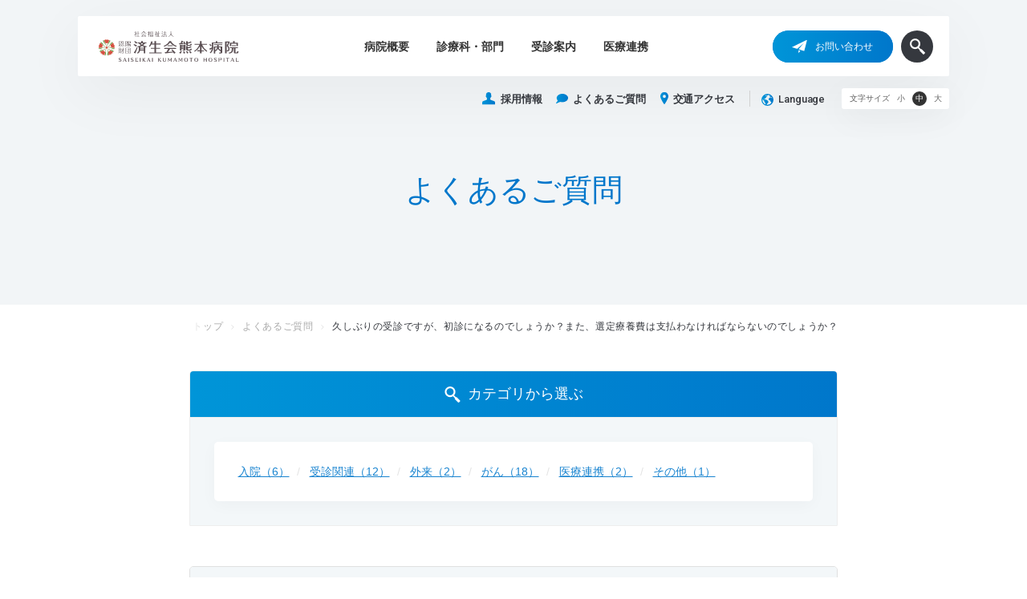

--- FILE ---
content_type: text/html; charset=UTF-8
request_url: https://sk-kumamoto.jp/faq/5638/
body_size: 11419
content:
<!DOCTYPE html>
<html lang="ja">
<head>
	<meta charset="UTF-8">
<title>久しぶりの受診ですが、初診になるのでしょうか？また、選定療養費は支払わなければならないのでしょうか？ | よくあるご質問 | 済生会熊本病院</title>
<meta http-equiv="X-UA-Compatible" content="IE=edge" />
<meta name="viewport" content="width=device-width,initial-scale=1.0,minimum-scale=1.0,maximum-scale=5" />
<meta name="format-detection" content="telephone=no">
<meta name="robots" content="all">
<meta name="thumbnail" content="https://sk-kumamoto.jp/assets/image/config/logo.png">
<meta name="theme-color" content="#0077cb">
<meta name="author" content="社会福祉法人 恩賜財団 済生会熊本病院">
<meta name="description" content="前回の受診時の病名が継続的に治療が必要な病名の場合は、初診にはなりません。初診かつ紹介状をお持ち出ない場合、選定療養費の支払いが発生します。（なお、当院宛書のない健診機関からの文書・検査結果は紹介状に該当しません）（2018年4月1日より）...">
<meta name="copyright" content="©SAISEIKAI KUMAMOTO HOSPITAL ALL RIGHTS RESERVED.">
<!-- Facebook Meta Tags -->
<meta property="og:type" content="article">
<meta property="og:title" content="久しぶりの受診ですが、初診になるのでしょうか？また、選定療養費は支払わなければならないのでしょうか？ | よくあるご質問 | 済生会熊本病院">
<meta property="og:site_name" content="社会福祉法人 恩賜財団 済生会熊本病院">
<meta property="og:description" content="前回の受診時の病名が継続的に治療が必要な病名の場合は、初診にはなりません。初診かつ紹介状をお持ち出ない場合、選定療養費の支払いが発生します。（なお、当院宛書のない健診機関からの文書・検査結果は紹介状に該当しません）（2018年4月1日より）...">
<meta property="og:url" content="https://sk-kumamoto.jp/faq/5638/">
<meta property="og:image" content="https://sk-kumamoto.jp/assets/image/config/ogp.png">
<meta property="og:locale" content="ja_JP">
<!-- /Facebook Meta Tags -->
<!-- Twitter Meta Tags -->
<meta name="twitter:card" content="summary_large_image">
<meta name="twitter:title" content="久しぶりの受診ですが、初診になるのでしょうか？また、選定療養費は支払わなければならないのでしょうか？ | よくあるご質問 | 済生会熊本病院">
<meta name="twitter:description" content="前回の受診時の病名が継続的に治療が必要な病名の場合は、初診にはなりません。初診かつ紹介状をお持ち出ない場合、選定療養費の支払いが発生します。（なお、当院宛書のない健診機関からの文書・検査結果は紹介状に該当しません）（2018年4月1日より）...">
<meta name="twitter:image" content="https://sk-kumamoto.jp/assets/image/config/ogp.png">
<!-- /Twitter Meta Tags -->
<link rel="canonical" href="https://sk-kumamoto.jp/faq/5638/">
<link href="https://fonts.googleapis.com/css2?family=Roboto:wght@400;500&display=swap" rel="stylesheet">
<link rel="icon" type="image/x-icon" href="/assets/config/icon/favicon.ico">
<link rel="icon" type="image/svg+xml" href="/assets/config/icon/favicon.svg">
<link rel="apple-touch-icon" type="image/png" sizes="800x800" href="/assets/config/icon/apple-touch-icon.png">
<meta name="application-name" content="社会福祉法人 恩賜財団 済生会熊本病院"/>
<meta name="msapplication-square70x70logo" content="/assets/config/icon/windows/small.png"/>
<meta name="msapplication-square150x150logo" content="/assets/config/icon/windows/medium.png"/>
<meta name="msapplication-wide310x150logo" content="/assets/config/icon/windows/wide.png"/>	
<meta name="msapplication-square310x310logo" content="/assets/config/icon/windows/large.png"/>
<meta name="msapplication-TileColor" content="#0077cb"/><link rel="stylesheet" href="/assets/css/basic.css" media="all">
	<link rel="dns-prefetch" href="https://webfont.fontplus.jp">
	<link rel="dns-prefetch" href="https://fonts.gstatic.com">
<link rel="contents" href="https://sk-kumamoto.jp/xml/" title="サイトマップ">
<!-- Google Tag Manager -->
<script>(function(w,d,s,l,i){w[l]=w[l]||[];w[l].push({'gtm.start': new Date().getTime(),event:'gtm.js'});var f=d.getElementsByTagName(s)[0],
j=d.createElement(s),dl=l!='dataLayer'?'&l='+l:'';j.async=true;j.src='https://www.googletagmanager.com/gtm.js?id='+i+dl;f.parentNode.insertBefore(j,f);
})(window,document,'script','dataLayer','GTM-KS3HWLK');</script>
<!-- End Google Tag Manager -->
<!--
<PageMap>
<DataObject type="thumbnail">
<Attribute name="src" value="https://sk-kumamoto.jp/assets/image/config/logo.png"/>
<Attribute name="width" value="100"/>
<Attribute name="height" value="100"/>
</DataObject>
</PageMap>
-->

<script type="application/ld+json">
	{
		"@context":"https://schema.org",
		"@graph": [{
				"@type": "WebPage",
				"name": "社会福祉法人 恩賜財団 済生会熊本病院",
				"description": "済生会熊本病院は、救急医療、高度医療、予防医療、地域連携、人材育成を柱に、命を救うことを意味する「済生」のこころを持って質の高い医療を提供し、医療を通じて、地域社会に貢献します。"
			}, {
				"@type": "Organization",
				"url": "https://sk-kumamoto.jp",
				"logo": "https://sk-kumamoto.jp/assets/image/config/logo.png",
				"contactPoint": [{
					"@type": "ContactPoint",
					"telephone": "+81965-34-8850",
					"contactType": "customer service"
				}]
			}, {
				"@type": "Hospital",
				"name": "社会福祉法人 恩賜財団 済生会熊本病院",
				"url": "https://sk-kumamoto.jp",
				"image": "https://sk-kumamoto.jp/assets/image/config/logo.png",
				"telephone": "096-351-8000",
				"address": {
					"@type": "PostalAddress",
					"postalCode": "861-4193",
					"addressCountry": {
						"@type": "Country",
						"name": "日本"
					},
					"addressRegion": "熊本県",
					"addressLocality": "熊本市南区",
					"streetAddress": "近見5丁目3番1号"
				},
 				"contactPoint": [
 					{
 						"@type": "ContactPoint",
 						"telephone": "096-351-8000",
 						"contactType": "customer service"
 					}
 				],	
 				"sameAs":[
 					"https://www.facebook.com/skkumamoto"
 				]
			}, {
				"@type": "BreadcrumbList",
				"name": "BreadcrumbList",
				"itemListElement": [
					{"@type": "ListItem","position": 1,<br />
<b>Warning</b>:  Use of undefined constant site_name - assumed 'site_name' (this will throw an Error in a future version of PHP) in <b>/home/fvb3/sk-kumamoto.jp/public_html/assets/template/common/module/tpl_json-ld.php</b> on line <b>68</b><br />
"name": "社会福祉法人 恩賜財団 済生会熊本病院",<br />
<b>Warning</b>:  Use of undefined constant domain - assumed 'domain' (this will throw an Error in a future version of PHP) in <b>/home/fvb3/sk-kumamoto.jp/public_html/assets/template/common/module/tpl_json-ld.php</b> on line <b>72</b><br />
"item": "https://sk-kumamoto.jp/"},{"@type": "ListItem","position": 2,"name": "よくあるご質問",<br />
<b>Warning</b>:  Use of undefined constant domain - assumed 'domain' (this will throw an Error in a future version of PHP) in <b>/home/fvb3/sk-kumamoto.jp/public_html/assets/template/common/module/tpl_json-ld.php</b> on line <b>72</b><br />
"item": "https://sk-kumamoto.jp/faq/"},{"@type": "ListItem","position": 3,"name": "久しぶりの受診ですが、初診になるのでしょうか？また、選定療養費は支払わなければならないのでしょうか？",<br />
<b>Warning</b>:  Use of undefined constant domain - assumed 'domain' (this will throw an Error in a future version of PHP) in <b>/home/fvb3/sk-kumamoto.jp/public_html/assets/template/common/module/tpl_json-ld.php</b> on line <b>72</b><br />
"item": "https://sk-kumamoto.jp/faq/5638/"}				]
			}
		]
	}
</script>
</head>
<!-- body -->
<body>
	<!-- header -->
	<!-- Google Tag Manager (noscript) -->
<noscript><iframe src="https://www.googletagmanager.com/ns.html?id=GTM-KS3HWLK" height="0" width="0" style="display:none;visibility:hidden"></iframe></noscript>
<!-- End Google Tag Manager (noscript) -->
<!-- l-header -->
<header id="l-header">
	<!-- l-content-medium -->
	<div class="l-content-medium">
		<!-- l-content__inner -->
		<div class="l-content__inner -type-header">
			<!-- l-header__main -->
			<div class="l-header__main">
				<div class="l-header__main__inner">
					<!-- l-header__logo -->
					<h1 class="l-header__logo"><a href="/"><img src="/assets/image/common/logo.svg" alt="社会福祉法人 済生会熊本病院"></a></h1>
					<!-- / l-header__logo -->
					<!-- l-header__nav -->
					<nav class="l-menu">
						<ul>
							<!-- l-menu-item -->
							<li class="l-menu-item"><a href="/about/"><span>病院概要</span></a>
								<!-- l-menu-drop -->
								<div class="l-menu-drop">
									<div class="l-menu-drop__inner">
										<p class="l-menu-drop__dir--link"><a href="/about/" class="c-effect-arrow"><span class="c-effect-arrow__icon"></span>病院概要</a></p>
										<div class="l-menu-drop__item--wrap u-mt-content-04">
											<!-- l-menu-drop__item -->
											<div class="l-menu-drop__item">
												<ul>
													<li class="c-list-button-medium"><a href="/about/philosophy/" class="c-icon -arrow-left-blue-medium">理念・概要 </a></li>
													<li class="c-list-button-medium"><a href="/about/history/" class="c-icon -arrow-left-blue-medium">当院の歩み・沿革</a></li>
													<li class="c-list-button-medium"><a href="/about/our_mission/" class="c-icon -arrow-left-blue-medium">当院の役割</a></li>
													<li class="c-list-button-medium"><a href="/about/message/" class="c-icon -arrow-left-blue-medium">院長挨拶</a></li>
												</ul>
											</div>
											<!-- / l-menu-drop__item -->
											<!-- l-menu-drop__item -->
											<div class="l-menu-drop__item">
												<ul>
													<li class="c-list-button-medium"><a href="/about/facilities/" class="c-icon -arrow-left-blue-medium">施設基準・施設認定</a>
														<!-- c-list-button-small-wrap -->
														<ul class="c-list-button-small-wrap">
															<li class="c-list-button-small"><a href="/about/facilities/standard/" class="c-icon -arrow-left-blue-small">施設基準承認事項</a></li>
															<li class="c-list-button-small"><a href="/about/facilities/society/" class="c-icon -arrow-left-blue-small">学会等施設認定</a></li>
														</ul>
														<!-- / c-list-button-small-wrap -->
													</li>
												</ul>
											</div>
											<!-- / l-menu-drop__item -->
											<!-- l-menu-drop__item -->
											<div class="l-menu-drop__item">
												<ul>
													<li class="c-list-button-medium"><a href="/about/specialist/" class="c-icon -arrow-left-blue-medium">学会認定専門医</a></li>
													<li class="c-list-button-medium"><a href="/about/in_figures/" class="c-icon -arrow-left-blue-medium">数字で見る済生会</a></li>
												</ul>
											</div>
											<!-- / l-menu-drop__item -->
											<!-- l-menu-drop__item -->
											<div class="l-menu-drop__item">
												<ul>
													<li class="c-list-button-medium"><a href="/about/floor_map/" class="c-icon -arrow-left-blue-medium">フロアマップ</a></li>
													<li class="c-list-button-medium"><a href="/about/info-disclosure/" class="c-icon -arrow-left-blue-medium"> 情報公開・方針</a></li>
												</ul>
											</div>
											<!-- / l-menu-drop__item -->
										</div>
									</div>
								</div>
								<!-- / l-menu-drop -->
							</li>
							<!-- / l-menu-item -->
							<!-- l-menu-item -->
							<li class="l-menu-item"><a href="/departments/"><span>診療科・部門</span></a>
								<!-- l-menu-drop -->
								<div class="l-menu-drop">
									<div class="l-menu-drop__inner">
										<p class="l-menu-drop__dir--link"><a href="/departments/" class="c-effect-arrow"><span class="c-effect-arrow__icon"></span>診療科・部門</a></p>
										<div class="l-menu-drop__item--wrap u-mt-content-04">
											<!-- l-menu-drop__item -->
											<div class="l-menu-drop__item">
												<ul>
													<li class="c-list-button-medium"><a href="/departments/#anker-center" class="c-icon -arrow-left-blue-medium">センター</a></li>
													<li class="c-list-button-medium"><a href="/departments/#anker-diagnosis" class="c-icon -arrow-left-blue-medium">診療科</a></li>
													<li class="c-list-button-medium"><a href="/departments/#anker-support" class="c-icon -arrow-left-blue-medium">診療サポート部門</a></li>
												</ul>
											</div>
											<!-- / l-menu-drop__item -->
											<!-- l-menu-drop__item -->
											<div class="l-menu-drop__item">
												<ul>
													<li class="c-list-button-medium"><a href="/departments/doctors/" class="c-icon -arrow-left-blue-medium">医師から探す</a></li>
												</ul>
											</div>
											<!-- / l-menu-drop__item -->
											<!-- l-menu-drop__item -->
											<div class="l-menu-drop__item">
												<ul>
													<li class="c-list-button-medium"><a href="/departments/achievements/" class="c-icon -arrow-left-blue-medium">診療科・部門の実績</a></li>
												</ul>
											</div>
											<!-- / l-menu-drop__item -->
										</div>
									</div>
								</div>
								<!-- / l-menu-drop -->
							</li>
							<!-- / l-menu-item -->
							<!-- l-menu-item -->
							<li class="l-menu-item"><a href="/consultation/"><span>受診案内</span></a>
								<!-- l-menu-drop -->
								<div class="l-menu-drop">
									<div class="l-menu-drop__inner">
										<!-- <div class="l-menu-drop__inner"> -->
										<p class="l-menu-drop__dir--link"><a href="/consultation/" class="c-effect-arrow"><span class="c-effect-arrow__icon"></span>受診案内</a></p>
										<div class="l-menu-drop__item--wrap u-mt-content-04">
											<!-- l-menu-drop__item -->
											<div class="l-menu-drop__item">
												<ul>
													<li class="c-list-button-medium"><a href="/consultation/outpatient/" class="c-icon -arrow-left-blue-medium">外来のご案内</a>
														<!-- c-list-button-small-wrap -->
														<ul class="c-list-button-small-wrap">
															<li class="c-list-button-small"><a href="/consultation/outpatient/new/" class="c-icon -arrow-left-blue-small">初めての方・予約のない方</a></li>
															<li class="c-list-button-small"><a href="/consultation/outpatient/revisit/" class="c-icon -arrow-left-blue-small">再来の方・予約のある方</a></li>
															<li class="c-list-button-small"><a href="/consultation/outpatient/contact/" class="c-icon -arrow-left-blue-small">予約の確認や変更について</a></li>
															<li class="c-list-button-small"><a href="/consultation/outpatient/schedule/" class="c-icon -arrow-left-blue-small">外来医師担当表</a></li>
															<li class="c-list-button-small"><a href="/consultation/outpatient/extra_hours/" class="c-icon -arrow-left-blue-small">緊急・時間外の診療</a></li>
															<li class="c-list-button-small"><a href="/consultation/outpatient/genome/" class="c-icon -arrow-left-blue-small">がんゲノム外来</a></li>
															<li class="c-list-button-small"><a href="/consultation/outpatient/second_opinion/" class="c-icon -arrow-left-blue-small">セカンドオピニオン外来</a></li>
															<li class="c-list-button-small"><a href="/consultation/outpatient/day_surgery/" class="c-icon -arrow-left-blue-small">日帰り手術・治療室</a></li>
														</ul>
														<!-- / c-list-button-small-wrap -->
													</li>
												</ul>
											</div>
											<!-- / l-menu-drop__item -->
											<!-- l-menu-drop__item -->
											<div class="l-menu-drop__item">
												<ul>
													<li class="c-list-button-medium"><a href="/consultation/hospitalization/" class="c-icon -arrow-left-blue-medium">入院・面会のご案内</a>
														<!-- c-list-button-small-wrap -->
														<ul class="c-list-button-small-wrap">
															<li class="c-list-button-small"><a href="/consultation/hospitalization/procedure/" class="c-icon -arrow-left-blue-small">入院の手続き</a></li>
															<li class="c-list-button-small"><a href="/consultation/hospitalization/about/" class="c-icon -arrow-left-blue-small">入院中のお願いと注意</a></li>
															<li class="c-list-button-small"><a href="/consultation/hospitalization/charges/" class="c-icon -arrow-left-blue-small">入院費用・お支払い方法</a></li>
															<li class="c-list-button-small"><a href="/consultation/hospitalization/ward_visits/" class="c-icon -arrow-left-blue-small">面会・付き添い</a></li>
															<li class="c-list-button-small"><a href="/consultation/hospitalization/clinical_path/" class="c-icon -arrow-left-blue-small">クリニカルパスについて</a></li>
														</ul>
														<!-- / c-list-button-small-wrap -->
													</li>
												</ul>
											</div>
											<!-- / l-menu-drop__item -->
											<!-- l-menu-drop__item -->
											<div class="l-menu-drop__item">
												<ul>
													<li class="c-list-button-medium"><a href="/consultation/reception/" class="c-icon -arrow-left-blue-medium">相談窓口のご案内</a></li>
												</ul>
												<ul>
													<li class="c-list-button-medium"><a href="/consultation/topics/" class="c-icon -arrow-left-blue-medium">当院から皆さまへ</a>
														<!-- c-list-button-small-wrap -->
														<ul class="c-list-button-small-wrap">
															<li class="c-list-button-small"><a href="/consultation/topics/rights/" class="c-icon -arrow-left-blue-small">患者さんの権利と責務</a></li>
															<li class="c-list-button-small"><a href="/consultation/topics/highcost/" class="c-icon -arrow-left-blue-small">高額療養費について</a></li>
															<li class="c-list-button-small"><a href="/consultation/topics/certificate/" class="c-icon -arrow-left-blue-small">診断書の手続き</a></li>
															<li class="c-list-button-small"><a href="/consultation/topics/transfusion/" class="c-icon -arrow-left-blue-small">輸⾎拒否に関する当院の⽅針について</a></li>
															<li class="c-list-button-small"><a href="/consultation/topics/clinical_research/" class="c-icon -arrow-left-blue-small">教育・研究活動について</a></li>
															<li class="c-list-button-small"><a href="/consultation/topics/ncd/" class="c-icon -arrow-left-blue-small">NCD事業への参加について</a></li>
															<li class="c-list-button-small"><a href="/consultation/topics/epoc2/" class="c-icon -arrow-left-blue-small">EPOC2の使用について</a></li>
															<li class="c-list-button-small"><a href="/consultation/topics/work-style/" class="c-icon -arrow-left-blue-small">｢チーム医療｣の推進に向けた取り組みについて</a></li>
														</ul>
														<!-- / c-list-button-small-wrap -->
													</li>
												</ul>
											</div>
											<!-- / l-menu-drop__item -->
												<!-- l-menu-drop__item -->
											<div class="l-menu-drop__item">
												<ul>
													<li class="c-list-button-medium"><a href="/consultation/facilities/" class="c-icon -arrow-left-blue-medium">設備・店舗</a></li>
												</ul>
											</div>
											<!-- / l-menu-drop__item -->
										</div>
									</div>
								</div>
								<!-- / l-menu-drop -->
							</li>
							<!-- / l-menu-item -->
							<!-- l-menu-item -->
							<li class="l-menu-item"><a href="/medical_pros/"><span>医療連携</span></a>
								<!-- l-menu-drop -->
								<div class="l-menu-drop">
									<div class="l-menu-drop__inner">
										<p class="l-menu-drop__dir--link"><a href="/medical_pros/" class="c-effect-arrow"><span class="c-effect-arrow__icon"></span>医療連携</a></p>
										<div class="l-menu-drop__item--wrap u-mt-content-04">
											<!-- l-menu-drop__item -->
											<div class="l-menu-drop__item">
												<ul>
													<li class="c-list-button-medium"><a href="/medical_pros/about/" class="c-icon -arrow-left-blue-medium">医療連携について</a></li>
												</ul>
											</div>
											<!-- / l-menu-drop__item -->
											<!-- l-menu-drop__item -->
											<div class="l-menu-drop__item">
												<ul>
													<li class="c-list-button-medium"><a href="/medical_pros/reffering_patients/" class="c-icon -arrow-left-blue-medium">患者さんの紹介方法</a></li>
												</ul>
											</div>
											<!-- / l-menu-drop__item -->
											<!-- l-menu-drop__item -->
											<div class="l-menu-drop__item">
												<ul>
													<li class="c-list-button-medium"><a href="/medical_pros/open_type_beds/" class="c-icon -arrow-left-blue-medium">開放型病床について</a></li>
												</ul>
											</div>
											<!-- / l-menu-drop__item -->
											<!-- l-menu-drop__item -->
											<div class="l-menu-drop__item">
												<ul>
													<li class="c-list-button-medium"><a href="/issue/types/public-magazine/" class="c-icon -arrow-left-blue-medium">連携広報誌「saikuru」</a></li>
												</ul>
											</div>
											<!-- / l-menu-drop__item -->
										</div>
									</div>
								</div>
								<!-- / l-menu-drop -->
							</li>
							<!-- / l-menu-item -->
						</ul>
					</nav>
					<!-- / l-header__nav -->
					<!-- l-header__other -->
					<div class="l-header__other">
						<p class="l-header__contact"><a href="/contact/"><span class="c-icon -airplane">お問い合わせ</span></a></p>
						<div class="l-header__search"></div>
					</div>
					<!-- / l-header__other -->
				</div>
			</div>
			<!-- / l-header__main -->
			<!-- l-header__sub -->
			<div class="l-header__sub">
								<!-- l-menu-sub -->
				<ul class="l-menu-sub -type-02">
					<li class="l-menu-sub__item -recruit"><a href="/recruit/"><span class="l-menu-sub__icon"><img src="/assets/image/common/icon-human-blue.svg" alt="採用情報" class="u-img-fit"></span>採用情報</a></li>
					<li class="l-menu-sub__item -faq"><a href="/faq/"><span class="l-menu-sub__icon"><img src="/assets/image/common/icon-faq-blue.svg" alt="よくあるご質問" class="u-img-fit"></span>よくあるご質問</a></li>
					<li class="l-menu-sub__item -access"><a href="/access/"><span class="l-menu-sub__icon"><img src="/assets/image/common/icon-pin-blue.svg" alt="交通アクセス" class="u-img-fit"></span>交通アクセス</a></li>
					<!-- <li class="l-menu-sub__item -language"><a href="/en/"><span class="l-menu-sub__icon"><img src="/assets/image/common/icon-earth-blue.svg" alt="English" class="u-img-fit"></span>English</a></li> -->
					<li class="l-menu-sub__item -language">
						<div class="c-select-lang">
							<label class="c-select-lang__label -other">
								<span class="c-select-lang__icon">
									<img src="/assets/image/common/icon-earth-blue.svg" alt="Language">
								</span>
								<span class="">Language</span>
							</label>
							<select onchange="document.location.href=this.options[this.selectedIndex].value">
								<option value="" selected>Language</option>
								<option value="/">日本語</option>
								<option value="/en/">English</option>
								<option value="/tc/">繁體中文</option>
								<option value="/sc/">简体中文</option>
							</select>
						</div>
					</li>
				</ul>
								<!-- p-font-change -->
				<div class="p-font-change">
					<p>文字サイズ</p>
					<!-- p-font-change__button-wrap -->
					<div class="p-font-change__button-wrap">
						<button class="p-font-change__button -font-small"><span>小</span></button>
						<button class="p-font-change__button -font-medium is-current"><span>中</span></button>
						<button class="p-font-change__button -font-large"><span>大</span></button>
					</div>
					<!-- / p-font-change__button-wrap -->
				</div>
				<!-- / p-font-change -->
			</div>
			<div class="drop-bg"></div>
			<!-- / l-header__sub -->
		</div>
		<!-- / l-content__inner -->
	</div>
	<!-- / l-content-medium -->
</header>
<!-- / l-header -->
<!-- l-header__switch -->
<div class="l-header__switch">
	<span></span>
	<span></span>
	<span></span>
</div>
<!-- / l-header__switch -->

<!-- p-search-all -->
<div class="p-search-all">
	<span class="p-search-all__close"></span>
	<p class="p-search-all__title">サイト内検索</p>
	<!-- <form action="#">
		<div class="p-search-all__input-wrap">
			<input type="text" class="p-search-all__input" placeholder="検索内容をここに入力します">
			<div class="p-search-all__input__icon">
				<input type="submit" value="">
			</div>
			<div class="gcse-searchbox-only"></div>
		</div>
	</form> -->
	<div class="p-search-all__input-wrap">
		<div class="gcse-searchbox-only"></div>
	</div>
</div>
<!-- / p-search-all -->
<div class="overlay"></div>
				<!-- main -->
	<main id="main">
		<!-- l-content-main -->
		<div class="l-content-main">
			<!-- c-hero -->
			<div class="c-hero -type-blue">
				<!-- l-content-medium -->
				<div class="l-content-medium">
					<!-- l-content__inner -->
					<div class="l-content__inner">
						<h1 class="c-hero__title" data-txtcrop="true">よくあるご質問</h1>
					</div>
					<!-- / l-content__inner -->
				</div>
				<!-- / l-content-medium -->
			</div>
			<!-- / c-hero -->
			<!-- l-content-small -->
			<div class="l-content-small">
				<!-- l-content__inner -->
				<div class="l-content__inner">
					<!-- l-breadcrumb -->
					<div class="l-breadcrumb">
						<ul>
							<li><a href="/">トップ</a></li>
							<li><a href="/faq/">よくあるご質問</a></li>
							<li>久しぶりの受診ですが、初診になるのでしょうか？また、選定療養費は支払わなければならないのでしょうか？</li>
						</ul>
					</div>
					<!-- / l-breadcrumb -->
					<!-- p-search -->
<div class="p-search -faq">
	<div class="p-search__haed"><p class="c-icon -search-white">カテゴリから選ぶ</p></div>
	<div class="p-search__body">
		<div class="p-search__content">
						<ul class="c-list-txt-link p-search__inner js-anker">
												<li><a href="/faq/#anker-hospital">入院（6）</a></li>
												<li><a href="/faq/#anker-consultation">受診関連（12）</a></li>
												<li><a href="/faq/#anker-outpatient">外来（2）</a></li>
												<li><a href="/faq/#anker-cancer">がん（18）</a></li>
												<li><a href="/faq/#anker-medical-pros">医療連携（2）</a></li>
												<li><a href="/faq/#anker-other">その他（1）</a></li>
							</ul>
					</div>
	</div>
</div>
<!-- / p-search -->					<!-- p-editor -->
					<div class="p-editor">
						<!-- c-box -->
						<div class="c-box -faq u-mt-content-01">
							<div class="c-box__question"><p class="c-txt-large -type-01" data-txtcrop="true">久しぶりの受診ですが、初診になるのでしょうか？また、選定療養費は支払わなければならないのでしょうか？</p></div>
							<div class="c-box__anser"><p>前回の受診時の病名が継続的に治療が必要な病名の場合は、初診にはなりません。初診かつ紹介状をお持ち出ない場合、選定療養費の支払いが発生します。<br>
（なお、当院宛書のない健診機関からの文書・検査結果は紹介状に該当しません）（2018年4月1日より）</p>
<div class="p-editor -type-02 u-space-editor-04">
<h4>関連リンク</h4>
<ul>
<li><a href="https://sk-kumamoto.jp/faq/6230/">初診時・再診時選定療養費について 詳しくはこちら</a></li>
<li><a href="https://sk-kumamoto.jp/consultation/outpatient/extra_hours/#jikangai">時間外選定療養費について 詳しくはこちら</a></li>
</ul>
</div>
</div>
						</div>
						<!-- / c-box -->
												<h2><span><span>関連する「よくあるご質問」</span></span></h2>
<ul class="c-list-line -faq">
<li><a href="https://sk-kumamoto.jp/faq/5715/">入院する際にパジャマのレンタルはできますか？</a></li>
<li><a href="https://sk-kumamoto.jp/faq/5713/">入院中や面会の際、正面玄関施錠後はどこから出入りするといいですか？</a></li>
<li><a href="https://sk-kumamoto.jp/faq/5705/">事前指定書とは</a></li>
</ul>
											</div>
					<!-- /p-editor -->
				</div>
				<!-- / l-content__inner -->
			</div>
			<!-- / l-content-small -->
		</div>
		<!-- / l-content-main -->
	</main>
		<!-- footer -->
	<!-- l-sitemap -->
<aside class="l-sitemap">
	<!-- l-content-medium -->
	<div class="l-content-medium">
		<!-- l-content__inner -->
		<div class="l-content__inner">
			<!-- l-sitemap__nav -->
			<div class="l-sitemap__nav">
				<p class="l-sitemap__logo visible-small-less"><a href="/"><img src="/assets/image/common/logo.svg" class="u-img-fit" alt="社会福祉法人 済生会熊本病院"></a></p>
				<p class="l-sitemap__tel"><a href="tel:096-351-8000"><span class="l-sitemap__tel__inner c-icon -phone-blue"><span>096-351-8000<small>（代表）</small></span></span></a></p>
				<!-- l-sitemap__nav__section -->
				<div class="l-sitemap__nav__section">
					<p class="l-sitemap__logo hidden-small-less"><a href="/"><img src="/assets/image/common/logo.svg" class="u-img-fit" alt="社会福祉法人 済生会熊本病院"></a></p>
					<nav class="l-sitemap__nav__sub">
						<ul>
							<li class="c-list-button-small"><a href="/info/" class="c-icon -arrow-left-blue-small">病院からのお知らせ</a></li>
							<li class="c-list-button-small"><a href="/sk_times/" class="c-icon -arrow-left-blue-small">済生会熊本タイムズ</a></li>
							<li class="c-list-button-small"><a href="/issue/" class="c-icon -arrow-left-blue-small">当院の発行物</a></li>
							<li class="c-list-button-small"><a href="/info/category/media/" class="c-icon -arrow-left-blue-small">メディア掲載情報</a></li>
						</ul>
						<ul>
							<li class="c-list-button-small"><a href="/training_lectures/" class="c-icon -arrow-left-blue-small">勉強会・研究会のご案内</a></li>
							<li class="c-list-button-small"><a href="/clinical_trial/" class="c-icon -arrow-left-blue-small">治験・臨床研究・製造販売後調査等の窓口</a></li>
						</ul>
						<ul>
							<li class="c-list-button-small"><a href="/outline/" class="c-icon -arrow-left-blue-small">このサイトについて</a></li>
							<li class="c-list-button-small"><a href="/privacy/" class="c-icon -arrow-left-blue-small">個人情報保護方針</a></li>
							<li class="c-list-button-small"><a href="/sns/" class="c-icon -arrow-left-blue-small">ソーシャルメディアのガイドライン</a></li>
							<li class="c-list-button-small"><a href="/sitemap/" class="c-icon -arrow-left-blue-small">サイトマップ</a></li>
							<!-- <li class="c-list-button-small"><a href="/en/" class="c-icon -arrow-left-blue-small">English</a></li> -->
						</ul>
					</nav>
				</div>
				<!-- / l-sitemap__nav__section -->
				<!-- l-sitemap__nav__section -->
				<div class="l-sitemap__nav__section">
					<div class="l-sitemap__nav__section__inner">
						<ul class="l-sitemap__nav__list js-toggle">
							<li class="c-list-button-large l-sitemap__nav__list__item">
								<a href="/about/">
									<span class="c-effect-arrow__icon-wrap"><span class="c-effect-arrow__icon -icon-small"></span>病院概要</span>
									<span class="js-toggle__switch">
										<span></span>
										<span></span>
									</span>
								</a>
								<div class="js-toggle__body">
									<ul class="c-list-button-medium-wrap">
										<li class="c-list-button-medium"><a href="/about/philosophy/" class="c-icon -arrow-left-blue-medium">理念・概要</a></li>
										<li class="c-list-button-medium"><a href="/about/history/" class="c-icon -arrow-left-blue-medium">当院の歩み・沿革</a></li>
										<li class="c-list-button-medium"><a href="/about/our_mission/" class="c-icon -arrow-left-blue-medium">当院の役割</a></li>
										<li class="c-list-button-medium"><a href="/about/message/" class="c-icon -arrow-left-blue-medium">院長挨拶</a></li>
										<li class="c-list-button-medium"><a href="/about/facilities/" class="c-icon -arrow-left-blue-medium">施設基準・施設認定</a>
											<ul class="c-list-button-small-wrap">
												<li class="c-list-button-small"><a href="/about/facilities/standard/" class="c-icon -arrow-left-blue-small">施設基準承認事項</a></li>
												<li class="c-list-button-small"><a href="/about/facilities/society/" class="c-icon -arrow-left-blue-small">学会等施設認定</a></li>
											</ul>
										</li>
										<li class="c-list-button-medium"><a href="/about/specialist/" class="c-icon -arrow-left-blue-medium">学会認定専門医</a></li>
										<li class="c-list-button-medium"><a href="/about/in_figures/" class="c-icon -arrow-left-blue-medium">数字で見る済生会</a></li>
										<li class="c-list-button-medium"><a href="/about/floor_map/" class="c-icon -arrow-left-blue-medium">フロアマップ</a></li>
										<li class="c-list-button-medium"><a href="/about/info-disclosure/" class="c-icon -arrow-left-blue-medium">情報公開・方針</a></li>
									</ul>
								</div>
							</li>
						</ul>
						<ul class="l-sitemap__nav__list js-toggle">
							<li class="c-list-button-large l-sitemap__nav__list__item">
								<a href="/departments/">
									<span class="c-effect-arrow__icon-wrap"><span class="c-effect-arrow__icon -icon-small"></span>センター・診療科・部門</span>
									<span class="js-toggle__switch">
										<span></span>
										<span></span>
									</span>
								</a>
								<div class="js-toggle__body">
									<ul class="c-list-button-medium-wrap">
										<li class="c-list-button-medium"><a href="/departments/#anker-center" class="c-icon -arrow-left-blue-medium">センター</a></li>
										<li class="c-list-button-medium"><a href="/departments/#anker-diagnosis" class="c-icon -arrow-left-blue-medium">診療科</a></li>
										<li class="c-list-button-medium"><a href="/departments/#anker-support" class="c-icon -arrow-left-blue-medium">診療サポート部門</a></li>
										<li class="c-list-button-medium"><a href="/departments/doctors/" class="c-icon -arrow-left-blue-medium">医師から探す</a></li>
										<li class="c-list-button-medium"><a href="/departments/achievements/" class="c-icon -arrow-left-blue-medium">診療実績</a></li>
									</ul>
								</div>
							</li>
						</ul>
						<ul class="l-sitemap__nav__list js-toggle">
							<li class="c-list-button-large l-sitemap__nav__list__item">
								<a href="/consultation/">
									<span class="c-effect-arrow__icon-wrap"><span class="c-effect-arrow__icon -icon-small"></span>受診案内</span>
									<span class="js-toggle__switch">
										<span></span>
										<span></span>
									</span>
								</a>
								<div class="js-toggle__body">
									<ul class="c-list-button-medium-wrap">
										<li class="c-list-button-medium"><a href="/consultation/outpatient/" class="c-icon -arrow-left-blue-medium">外来のご案内</a>
											<ul class="c-list-button-small-wrap">
												<li class="c-list-button-small"><a href="/consultation/outpatient/new/" class="c-icon -arrow-left-blue-small">初めての方・予約のない方</a></li>
												<li class="c-list-button-small"><a href="/consultation/outpatient/revisit/" class="c-icon -arrow-left-blue-small">再来の方・予約のある方</a></li>
												<li class="c-list-button-small"><a href="/consultation/outpatient/contact/" class="c-icon -arrow-left-blue-small">予約の確認や変更について</a></li>
												<li class="c-list-button-small"><a href="/consultation/outpatient/schedule/" class="c-icon -arrow-left-blue-small">外来医師担当表</a></li>
												<li class="c-list-button-small"><a href="/consultation/outpatient/extra_hours/" class="c-icon -arrow-left-blue-small">緊急・時間外の診療</a></li>
												<li class="c-list-button-small"><a href="/consultation/outpatient/genome/" class="c-icon -arrow-left-blue-small">がんゲノム外来</a></li>
												<li class="c-list-button-small"><a href="/consultation/outpatient/second_opinion/" class="c-icon -arrow-left-blue-small">セカンドオピニオン外来</a></li>
												<li class="c-list-button-small"><a href="/consultation/outpatient/day_surgery/" class="c-icon -arrow-left-blue-small">日帰り手術・治療室</a></li>
											</ul>
										</li>
										<li class="c-list-button-medium"><a href="/consultation/hospitalization/" class="c-icon -arrow-left-blue-medium">入院・面会のご案内</a>
											<ul class="c-list-button-small-wrap">
												<li class="c-list-button-small"><a href="/consultation/hospitalization/procedure/" class="c-icon -arrow-left-blue-small">入院の手続き</a></li>
												<li class="c-list-button-small"><a href="/consultation/hospitalization/about/" class="c-icon -arrow-left-blue-small">入院中のお願いと注意</a></li>
												<li class="c-list-button-small"><a href="/consultation/hospitalization/charges/" class="c-icon -arrow-left-blue-small">入院費用・お支払い方法</a></li>
												<li class="c-list-button-small"><a href="/consultation/hospitalization/ward_visits/" class="c-icon -arrow-left-blue-small">面会・付き添い</a></li>
												<li class="c-list-button-small"><a href="/consultation/hospitalization/clinical_path/" class="c-icon -arrow-left-blue-small">クリニカルパスについて</a></li>
											</ul>
										</li>
										<li class="c-list-button-medium"><a href="/consultation/reception/" class="c-icon -arrow-left-blue-medium">相談窓口のご案内</a></li>
										<li class="c-list-button-medium"><a href="/consultation/topics/" class="c-icon -arrow-left-blue-medium">当院から皆さまへ</a>
											<ul class="c-list-button-small-wrap">
												<li class="c-list-button-small"><a href="/consultation/topics/rights/" class="c-icon -arrow-left-blue-small">患者さんの権利と責務（事前指定書/臓器提供）</a></li>
												<li class="c-list-button-small"><a href="/consultation/topics/highcost/" class="c-icon -arrow-left-blue-small">高額療養費について</a></li>
												<li class="c-list-button-small"><a href="/consultation/topics/certificate/" class="c-icon -arrow-left-blue-small">診断書の手続き</a></li>
												<li class="c-list-button-small"><a href="/consultation/topics/transfusion/" class="c-icon -arrow-left-blue-small">輸⾎拒否に関する当院の⽅針について</a></li>
												<li class="c-list-button-small"><a href="/crc/" class="c-icon -arrow-left-blue-small">臨床研究について</a></li>
												<li class="c-list-button-small"><a href="/consultation/topics/ncd/" class="c-icon -arrow-left-blue-small">NCD事業への参加について</a></li>
												<li class="c-list-button-small"><a href="/consultation/topics/epoc2/" class="c-icon -arrow-left-blue-small">EPOC2の使用について</a></li>
												<li class="c-list-button-small"><a href="/consultation/topics/work-style/" class="c-icon -arrow-left-blue-small">｢チーム医療｣の推進に向けた取り組みについて</a></li>
											</ul>
										</li>
										<li class="c-list-button-medium"><a href="/consultation/facilities/" class="c-icon -arrow-left-blue-medium">設備・店舗</a></li>
									</ul>
								</div>
							</li>
						</ul>
						<ul class="l-sitemap__nav__list js-toggle">
							<li class="c-list-button-large l-sitemap__nav__list__item">
								<a href="/medical_pros/">
									<span class="c-effect-arrow__icon-wrap"><span class="c-effect-arrow__icon -icon-small"></span>医療連携</span>
									<span class="js-toggle__switch">
										<span></span>
										<span></span>
									</span>
								</a>
								<div class="js-toggle__body">
									<ul class="c-list-button-medium-wrap">
										<li class="c-list-button-medium"><a href="/medical_pros/about/" class="c-icon -arrow-left-blue-medium">医療連携について</a></li>
										<li class="c-list-button-medium"><a href="/medical_pros/reffering_patients/" class="c-icon -arrow-left-blue-medium">患者さんの紹介方法</a></li>
										<li class="c-list-button-medium"><a href="/medical_pros/open_type_beds/" class="c-icon -arrow-left-blue-medium">開放型病床について</a></li>
										<li class="c-list-button-medium"><a href="/issue/types/public-magazine/" class="c-icon -arrow-left-blue-medium">連携広報誌「saikuru」</a></li>
									</ul>
								</div>
							</li>
						</ul>
						<ul>
							<li class="c-list-button-large l-sitemap__nav__list__item"><a href="/faq/"><span class="c-effect-arrow__icon-wrap">
										<span class="c-effect-arrow__icon -icon-small"></span>よくあるご質問
									</span></a></li>
							<li class="c-list-button-large l-sitemap__nav__list__item"><a href="/contact/"><span class="c-effect-arrow__icon-wrap">
										<span class="c-effect-arrow__icon -icon-small"></span>お問い合わせ
									</span></a></li>
							<li class="c-list-button-large l-sitemap__nav__list__item"><a href="/access/"><span class="c-effect-arrow__icon-wrap">
										<span class="c-effect-arrow__icon -icon-small"></span>交通アクセス
									</span></a></li>
							<li class="c-list-button-large l-sitemap__nav__list__item"><a href="/recruit/"><span class="c-effect-arrow__icon-wrap">
										<span class="c-effect-arrow__icon -icon-small"></span>採用情報
									</span></a></li>
						</ul>
					</div>
					<!-- </div> -->
					<!-- / l-sitemap__nav__section -->
					<!-- l-sitemap__nav__section -->
					<div class="l-sitemap__nav__section__inner">
						<ul>
							<li class="c-list-button-large l-sitemap__nav__list__item"><a href="/advanced_medical/"><span class="c-effect-arrow__icon-wrap">
										<span class="c-effect-arrow__icon -icon-small"></span>高度専門医療
									</span></a></li>
							<li class="c-list-button-large l-sitemap__nav__list__item"><a href="/emergency_medicine/"><span class="c-effect-arrow__icon-wrap">
										<span class="c-effect-arrow__icon -icon-small"></span>救急医療
									</span></a></li>
						</ul>
						<ul class="l-sitemap__nav__list js-toggle">
							<li class="c-list-button-large l-sitemap__nav__list__item">
								<a href="/cancer_care/">
									<span class="c-effect-arrow__icon-wrap"><span class="c-effect-arrow__icon -icon-small"></span>がん診療</span>
									<span class="js-toggle__switch">
										<span></span>
										<span></span>
									</span>
								</a>
								<div class="js-toggle__body">
									<ul class="c-list-button-medium-wrap">
										<li class="c-list-button-medium"><a href="/cancer_care/activities/" class="c-icon -arrow-left-blue-medium">がん治療の取り組み</a></li>
										<li class="c-list-button-medium"><a href="/cancer_care/surgery/" class="c-icon -arrow-left-blue-medium">手術</a></li>
										<li class="c-list-button-medium"><a href="/cancer_care/chemotherapy/" class="c-icon -arrow-left-blue-medium">薬物療法</a></li>
										<li class="c-list-button-medium"><a href="/cancer_care/radiotherapy/" class="c-icon -arrow-left-blue-medium">放射線治療</a>
											<ul class="c-list-button-small-wrap">
												<li class="c-list-button-small"><a href="/cancer_care/radiotherapy/linac/" class="c-icon -arrow-left-blue-small">リニアック</a></li>
												<li class="c-list-button-small"><a href="/cancer_care/radiotherapy/gamma_knife/" class="c-icon -arrow-left-blue-small">ガンマナイフ</a></li>
												<li class="c-list-button-small"><a href="/cancer_care/radiotherapy/prrt/" class="c-icon -arrow-left-blue-small">核医学治療（RI内用療法）</a></li>
												<li class="c-list-button-small"><a href="/cancer_care/radiotherapy/pet_ct/" class="c-icon -arrow-left-blue-small">PET/CT</a></li>
											</ul>
										</li>
										<li class="c-list-button-medium"><a href="/cancer_care/palliative_care/" class="c-icon -arrow-left-blue-medium">緩和ケア</a></li>
										<li class="c-list-button-medium"><a href="/cancer_care/consultation/" class="c-icon -arrow-left-blue-medium">がん相談</a></li>
										<li class="c-list-button-medium"><a href="/cancer_care/salon_cancer/" class="c-icon -arrow-left-blue-medium">がんサロン</a></li>
										<li class="c-list-button-medium"><a href="/cancer_care/cancer_care_ctr/" class="c-icon -arrow-left-blue-medium">外来がん治療センター</a>
											<ul class="c-list-button-small-wrap">
												<li class="c-list-button-small"><a href="/cancer_care/cancer_care_ctr/floor_map/" class="c-icon -arrow-left-blue-small">フロアマップ</a></li>
											</ul>
										</li>
									</ul>
								</div>
							</li>
						</ul>
						<ul class="l-sitemap__nav__list js-toggle">
							<li class="c-list-button-large l-sitemap__nav__list__item">
								<a href="/medical_quality/">
									<span class="c-effect-arrow__icon-wrap"><span class="c-effect-arrow__icon -icon-small"></span>医療の質</span>
									<span class="js-toggle__switch">
										<span></span>
										<span></span>
									</span>
								</a>
								<div class="js-toggle__body">
									<ul class="c-list-button-medium-wrap">
										<li class="c-list-button-medium"><a href="/medical_quality/tqm/" class="c-icon -arrow-left-blue-medium">TQM活動</a>
											<ul class="c-list-button-small-wrap">
												<li class="c-list-button-small"><a href="/medical_quality/tqm/safety/" class="c-icon -arrow-left-blue-small">医療安全</a></li>
												<li class="c-list-button-small"><a href="/medical_quality/tqm/infection/" class="c-icon -arrow-left-blue-small">感染予防と管理</a></li>
												<li class="c-list-button-small"><a href="/medical_quality/tqm/quality/" class="c-icon -arrow-left-blue-small">医療の質指標（QPS）</a></li>
												<li class="c-list-button-small"><a href="/about/facilities/society/jci/" class="c-icon -arrow-left-blue-small">JCI認定病院</a></li>
											</ul>
										</li>
										<li class="c-list-button-medium"><a href="/medical_quality/team_medicine/" class="c-icon -arrow-left-blue-medium">チーム医療について</a>
											<ul class="c-list-button-small-wrap">
												<li class="c-list-button-small"><a href="/medical_quality/team_medicine/nst/" class="c-icon -arrow-left-blue-small">栄養サポート（NST）</a></li>
												<li class="c-list-button-small"><a href="/medical_quality/team_medicine/bedsore/" class="c-icon -arrow-left-blue-small">褥瘡対策</a></li>
												<li class="c-list-button-small"><a href="/medical_quality/team_medicine/respiratory/" class="c-icon -arrow-left-blue-small">呼吸ケアサポート</a></li>
												<li class="c-list-button-small"><a href="/medical_quality/team_medicine/cancer/" class="c-icon -arrow-left-blue-small">がん回診（緩和ケア回診）</a></li>
												<li class="c-list-button-small"><a href="/medical_quality/team_medicine/delta/" class="c-icon -arrow-left-blue-small">精神科回診</a></li>
											</ul>
										</li>
										<li class="c-list-button-medium"><a href="/consultation/hospitalization/clinical_path/" class="c-icon -arrow-left-blue-medium">クリニカルパス</a></li>
									</ul>
								</div>
							</li>
						</ul>
						<ul>
							<li class="c-list-button-large l-sitemap__nav__list__item"><a href="/crc/"><span class="c-effect-arrow__icon-wrap">
										<span class="c-effect-arrow__icon -icon-small"></span>臨床研究</span></a></li>
						</ul>

						<ul class="l-sitemap__nav__list js-toggle">
							<li class="c-list-button-large l-sitemap__nav__list__item">
								<a href="/social_welfare/">
									<span class="c-effect-arrow__icon-wrap"><span class="c-effect-arrow__icon -icon-small"></span>社会福祉事業</span>
									<span class="js-toggle__switch">
										<span></span>
										<span></span>
									</span>
								</a>
								<div class="js-toggle__body">
									<ul class="c-list-button-medium-wrap">
										<li class="c-list-button-medium"><a href="/social_welfare/free_lowcost/" class="c-icon -arrow-left-blue-medium">無料低額診療</a></li>
										<li class="c-list-button-medium"><a href="/social_welfare/donation/" class="c-icon -arrow-left-blue-medium">ご寄附のお願い</a></li>
									</ul>
								</div>
							</li>
						</ul>
						<ul>
							<li class="c-list-button-large l-sitemap__nav__list__item"><a href="/health_management/"><span class="c-effect-arrow__icon-wrap">
										<span class="c-effect-arrow__icon -icon-small"></span>健康経営への取り組み
									</span></a></li>
							<li class="c-list-button-large l-sitemap__nav__list__item"><a href="/sdgs/"><span class="c-effect-arrow__icon-wrap">
										<span class="c-effect-arrow__icon -icon-small"></span>SDGsへの取り組み
									</span></a></li>
						</ul>
					</div>
				</div>
				<!-- / l-sitemap__nav__section -->
			</div>
			<!-- / l-sitemap__nav -->
		</div>
		<!-- / l-content__inner -->
	</div>
	<!-- / l-content-medium -->
	<!-- l-sitemap__lang -->
	<div class="l-sitemap__lang">
		<div class="c-select-lang -sitemap">
			<label class="c-select-lang__label -other -sitemap">
				<span class="c-select-lang__icon"><img src="/assets/image/common/icon-earth-blue.svg" alt="Language"></span>
				<span class="">Language</span>
				<span class="c-select-lang__arrow"><img src="/assets/image/common/icon-arrow-select.svg" alt="下矢印"></span>
			</label>
			<select onchange="document.location.href=this.options[this.selectedIndex].value">
				<option value="" selected>Language</option>
				<option value="/">日本語</option>
				<option value="/en/">English</option>
				<option value="/tc/">繁體中文</option>
				<option value="/sc/">简体中文</option>
			</select>
		</div>
	</div>
	<!-- /l-sitemap__lang -->
</aside>
<!-- /l-sitemap -->	<div class="l-sitemap-sp"><!-- l-sitemap -->
<aside class="l-sitemap">
	<!-- l-content-medium -->
	<div class="l-content-medium">
		<!-- l-content__inner -->
		<div class="l-content__inner">
			<!-- l-sitemap__nav -->
			<div class="l-sitemap__nav">
				<p class="l-sitemap__logo visible-small-less"><a href="/"><img src="/assets/image/common/logo.svg" class="u-img-fit" alt="社会福祉法人 済生会熊本病院"></a></p>
				<p class="l-sitemap__tel"><a href="tel:096-351-8000"><span class="l-sitemap__tel__inner c-icon -phone-blue"><span>096-351-8000<small>（代表）</small></span></span></a></p>
				<!-- l-sitemap__nav__section -->
				<div class="l-sitemap__nav__section">
					<p class="l-sitemap__logo hidden-small-less"><a href="/"><img src="/assets/image/common/logo.svg" class="u-img-fit" alt="社会福祉法人 済生会熊本病院"></a></p>
					<nav class="l-sitemap__nav__sub">
						<ul>
							<li class="c-list-button-small"><a href="/info/" class="c-icon -arrow-left-blue-small">病院からのお知らせ</a></li>
							<li class="c-list-button-small"><a href="/sk_times/" class="c-icon -arrow-left-blue-small">済生会熊本タイムズ</a></li>
							<li class="c-list-button-small"><a href="/issue/" class="c-icon -arrow-left-blue-small">当院の発行物</a></li>
							<li class="c-list-button-small"><a href="/info/category/media/" class="c-icon -arrow-left-blue-small">メディア掲載情報</a></li>
						</ul>
						<ul>
							<li class="c-list-button-small"><a href="/training_lectures/" class="c-icon -arrow-left-blue-small">勉強会・研究会のご案内</a></li>
							<li class="c-list-button-small"><a href="/clinical_trial/" class="c-icon -arrow-left-blue-small">治験・臨床研究・製造販売後調査等の窓口</a></li>
						</ul>
						<ul>
							<li class="c-list-button-small"><a href="/outline/" class="c-icon -arrow-left-blue-small">このサイトについて</a></li>
							<li class="c-list-button-small"><a href="/privacy/" class="c-icon -arrow-left-blue-small">個人情報保護方針</a></li>
							<li class="c-list-button-small"><a href="/sns/" class="c-icon -arrow-left-blue-small">ソーシャルメディアのガイドライン</a></li>
							<li class="c-list-button-small"><a href="/sitemap/" class="c-icon -arrow-left-blue-small">サイトマップ</a></li>
							<!-- <li class="c-list-button-small"><a href="/en/" class="c-icon -arrow-left-blue-small">English</a></li> -->
						</ul>
					</nav>
				</div>
				<!-- / l-sitemap__nav__section -->
				<!-- l-sitemap__nav__section -->
				<div class="l-sitemap__nav__section">
					<div class="l-sitemap__nav__section__inner">
						<ul class="l-sitemap__nav__list js-toggle">
							<li class="c-list-button-large l-sitemap__nav__list__item">
								<a href="/about/">
									<span class="c-effect-arrow__icon-wrap"><span class="c-effect-arrow__icon -icon-small"></span>病院概要</span>
									<span class="js-toggle__switch">
										<span></span>
										<span></span>
									</span>
								</a>
								<div class="js-toggle__body">
									<ul class="c-list-button-medium-wrap">
										<li class="c-list-button-medium"><a href="/about/philosophy/" class="c-icon -arrow-left-blue-medium">理念・概要</a></li>
										<li class="c-list-button-medium"><a href="/about/history/" class="c-icon -arrow-left-blue-medium">当院の歩み・沿革</a></li>
										<li class="c-list-button-medium"><a href="/about/our_mission/" class="c-icon -arrow-left-blue-medium">当院の役割</a></li>
										<li class="c-list-button-medium"><a href="/about/message/" class="c-icon -arrow-left-blue-medium">院長挨拶</a></li>
										<li class="c-list-button-medium"><a href="/about/facilities/" class="c-icon -arrow-left-blue-medium">施設基準・施設認定</a>
											<ul class="c-list-button-small-wrap">
												<li class="c-list-button-small"><a href="/about/facilities/standard/" class="c-icon -arrow-left-blue-small">施設基準承認事項</a></li>
												<li class="c-list-button-small"><a href="/about/facilities/society/" class="c-icon -arrow-left-blue-small">学会等施設認定</a></li>
											</ul>
										</li>
										<li class="c-list-button-medium"><a href="/about/specialist/" class="c-icon -arrow-left-blue-medium">学会認定専門医</a></li>
										<li class="c-list-button-medium"><a href="/about/in_figures/" class="c-icon -arrow-left-blue-medium">数字で見る済生会</a></li>
										<li class="c-list-button-medium"><a href="/about/floor_map/" class="c-icon -arrow-left-blue-medium">フロアマップ</a></li>
										<li class="c-list-button-medium"><a href="/about/info-disclosure/" class="c-icon -arrow-left-blue-medium">情報公開・方針</a></li>
									</ul>
								</div>
							</li>
						</ul>
						<ul class="l-sitemap__nav__list js-toggle">
							<li class="c-list-button-large l-sitemap__nav__list__item">
								<a href="/departments/">
									<span class="c-effect-arrow__icon-wrap"><span class="c-effect-arrow__icon -icon-small"></span>センター・診療科・部門</span>
									<span class="js-toggle__switch">
										<span></span>
										<span></span>
									</span>
								</a>
								<div class="js-toggle__body">
									<ul class="c-list-button-medium-wrap">
										<li class="c-list-button-medium"><a href="/departments/#anker-center" class="c-icon -arrow-left-blue-medium">センター</a></li>
										<li class="c-list-button-medium"><a href="/departments/#anker-diagnosis" class="c-icon -arrow-left-blue-medium">診療科</a></li>
										<li class="c-list-button-medium"><a href="/departments/#anker-support" class="c-icon -arrow-left-blue-medium">診療サポート部門</a></li>
										<li class="c-list-button-medium"><a href="/departments/doctors/" class="c-icon -arrow-left-blue-medium">医師から探す</a></li>
										<li class="c-list-button-medium"><a href="/departments/achievements/" class="c-icon -arrow-left-blue-medium">診療実績</a></li>
									</ul>
								</div>
							</li>
						</ul>
						<ul class="l-sitemap__nav__list js-toggle">
							<li class="c-list-button-large l-sitemap__nav__list__item">
								<a href="/consultation/">
									<span class="c-effect-arrow__icon-wrap"><span class="c-effect-arrow__icon -icon-small"></span>受診案内</span>
									<span class="js-toggle__switch">
										<span></span>
										<span></span>
									</span>
								</a>
								<div class="js-toggle__body">
									<ul class="c-list-button-medium-wrap">
										<li class="c-list-button-medium"><a href="/consultation/outpatient/" class="c-icon -arrow-left-blue-medium">外来のご案内</a>
											<ul class="c-list-button-small-wrap">
												<li class="c-list-button-small"><a href="/consultation/outpatient/new/" class="c-icon -arrow-left-blue-small">初めての方・予約のない方</a></li>
												<li class="c-list-button-small"><a href="/consultation/outpatient/revisit/" class="c-icon -arrow-left-blue-small">再来の方・予約のある方</a></li>
												<li class="c-list-button-small"><a href="/consultation/outpatient/contact/" class="c-icon -arrow-left-blue-small">予約の確認や変更について</a></li>
												<li class="c-list-button-small"><a href="/consultation/outpatient/schedule/" class="c-icon -arrow-left-blue-small">外来医師担当表</a></li>
												<li class="c-list-button-small"><a href="/consultation/outpatient/extra_hours/" class="c-icon -arrow-left-blue-small">緊急・時間外の診療</a></li>
												<li class="c-list-button-small"><a href="/consultation/outpatient/genome/" class="c-icon -arrow-left-blue-small">がんゲノム外来</a></li>
												<li class="c-list-button-small"><a href="/consultation/outpatient/second_opinion/" class="c-icon -arrow-left-blue-small">セカンドオピニオン外来</a></li>
												<li class="c-list-button-small"><a href="/consultation/outpatient/day_surgery/" class="c-icon -arrow-left-blue-small">日帰り手術・治療室</a></li>
											</ul>
										</li>
										<li class="c-list-button-medium"><a href="/consultation/hospitalization/" class="c-icon -arrow-left-blue-medium">入院・面会のご案内</a>
											<ul class="c-list-button-small-wrap">
												<li class="c-list-button-small"><a href="/consultation/hospitalization/procedure/" class="c-icon -arrow-left-blue-small">入院の手続き</a></li>
												<li class="c-list-button-small"><a href="/consultation/hospitalization/about/" class="c-icon -arrow-left-blue-small">入院中のお願いと注意</a></li>
												<li class="c-list-button-small"><a href="/consultation/hospitalization/charges/" class="c-icon -arrow-left-blue-small">入院費用・お支払い方法</a></li>
												<li class="c-list-button-small"><a href="/consultation/hospitalization/ward_visits/" class="c-icon -arrow-left-blue-small">面会・付き添い</a></li>
												<li class="c-list-button-small"><a href="/consultation/hospitalization/clinical_path/" class="c-icon -arrow-left-blue-small">クリニカルパスについて</a></li>
											</ul>
										</li>
										<li class="c-list-button-medium"><a href="/consultation/reception/" class="c-icon -arrow-left-blue-medium">相談窓口のご案内</a></li>
										<li class="c-list-button-medium"><a href="/consultation/topics/" class="c-icon -arrow-left-blue-medium">当院から皆さまへ</a>
											<ul class="c-list-button-small-wrap">
												<li class="c-list-button-small"><a href="/consultation/topics/rights/" class="c-icon -arrow-left-blue-small">患者さんの権利と責務（事前指定書/臓器提供）</a></li>
												<li class="c-list-button-small"><a href="/consultation/topics/highcost/" class="c-icon -arrow-left-blue-small">高額療養費について</a></li>
												<li class="c-list-button-small"><a href="/consultation/topics/certificate/" class="c-icon -arrow-left-blue-small">診断書の手続き</a></li>
												<li class="c-list-button-small"><a href="/consultation/topics/transfusion/" class="c-icon -arrow-left-blue-small">輸⾎拒否に関する当院の⽅針について</a></li>
												<li class="c-list-button-small"><a href="/crc/" class="c-icon -arrow-left-blue-small">臨床研究について</a></li>
												<li class="c-list-button-small"><a href="/consultation/topics/ncd/" class="c-icon -arrow-left-blue-small">NCD事業への参加について</a></li>
												<li class="c-list-button-small"><a href="/consultation/topics/epoc2/" class="c-icon -arrow-left-blue-small">EPOC2の使用について</a></li>
												<li class="c-list-button-small"><a href="/consultation/topics/work-style/" class="c-icon -arrow-left-blue-small">｢チーム医療｣の推進に向けた取り組みについて</a></li>
											</ul>
										</li>
										<li class="c-list-button-medium"><a href="/consultation/facilities/" class="c-icon -arrow-left-blue-medium">設備・店舗</a></li>
									</ul>
								</div>
							</li>
						</ul>
						<ul class="l-sitemap__nav__list js-toggle">
							<li class="c-list-button-large l-sitemap__nav__list__item">
								<a href="/medical_pros/">
									<span class="c-effect-arrow__icon-wrap"><span class="c-effect-arrow__icon -icon-small"></span>医療連携</span>
									<span class="js-toggle__switch">
										<span></span>
										<span></span>
									</span>
								</a>
								<div class="js-toggle__body">
									<ul class="c-list-button-medium-wrap">
										<li class="c-list-button-medium"><a href="/medical_pros/about/" class="c-icon -arrow-left-blue-medium">医療連携について</a></li>
										<li class="c-list-button-medium"><a href="/medical_pros/reffering_patients/" class="c-icon -arrow-left-blue-medium">患者さんの紹介方法</a></li>
										<li class="c-list-button-medium"><a href="/medical_pros/open_type_beds/" class="c-icon -arrow-left-blue-medium">開放型病床について</a></li>
										<li class="c-list-button-medium"><a href="/issue/types/public-magazine/" class="c-icon -arrow-left-blue-medium">連携広報誌「saikuru」</a></li>
									</ul>
								</div>
							</li>
						</ul>
						<ul>
							<li class="c-list-button-large l-sitemap__nav__list__item"><a href="/faq/"><span class="c-effect-arrow__icon-wrap">
										<span class="c-effect-arrow__icon -icon-small"></span>よくあるご質問
									</span></a></li>
							<li class="c-list-button-large l-sitemap__nav__list__item"><a href="/contact/"><span class="c-effect-arrow__icon-wrap">
										<span class="c-effect-arrow__icon -icon-small"></span>お問い合わせ
									</span></a></li>
							<li class="c-list-button-large l-sitemap__nav__list__item"><a href="/access/"><span class="c-effect-arrow__icon-wrap">
										<span class="c-effect-arrow__icon -icon-small"></span>交通アクセス
									</span></a></li>
							<li class="c-list-button-large l-sitemap__nav__list__item"><a href="/recruit/"><span class="c-effect-arrow__icon-wrap">
										<span class="c-effect-arrow__icon -icon-small"></span>採用情報
									</span></a></li>
						</ul>
					</div>
					<!-- </div> -->
					<!-- / l-sitemap__nav__section -->
					<!-- l-sitemap__nav__section -->
					<div class="l-sitemap__nav__section__inner">
						<ul>
							<li class="c-list-button-large l-sitemap__nav__list__item"><a href="/advanced_medical/"><span class="c-effect-arrow__icon-wrap">
										<span class="c-effect-arrow__icon -icon-small"></span>高度専門医療
									</span></a></li>
							<li class="c-list-button-large l-sitemap__nav__list__item"><a href="/emergency_medicine/"><span class="c-effect-arrow__icon-wrap">
										<span class="c-effect-arrow__icon -icon-small"></span>救急医療
									</span></a></li>
						</ul>
						<ul class="l-sitemap__nav__list js-toggle">
							<li class="c-list-button-large l-sitemap__nav__list__item">
								<a href="/cancer_care/">
									<span class="c-effect-arrow__icon-wrap"><span class="c-effect-arrow__icon -icon-small"></span>がん診療</span>
									<span class="js-toggle__switch">
										<span></span>
										<span></span>
									</span>
								</a>
								<div class="js-toggle__body">
									<ul class="c-list-button-medium-wrap">
										<li class="c-list-button-medium"><a href="/cancer_care/activities/" class="c-icon -arrow-left-blue-medium">がん治療の取り組み</a></li>
										<li class="c-list-button-medium"><a href="/cancer_care/surgery/" class="c-icon -arrow-left-blue-medium">手術</a></li>
										<li class="c-list-button-medium"><a href="/cancer_care/chemotherapy/" class="c-icon -arrow-left-blue-medium">薬物療法</a></li>
										<li class="c-list-button-medium"><a href="/cancer_care/radiotherapy/" class="c-icon -arrow-left-blue-medium">放射線治療</a>
											<ul class="c-list-button-small-wrap">
												<li class="c-list-button-small"><a href="/cancer_care/radiotherapy/linac/" class="c-icon -arrow-left-blue-small">リニアック</a></li>
												<li class="c-list-button-small"><a href="/cancer_care/radiotherapy/gamma_knife/" class="c-icon -arrow-left-blue-small">ガンマナイフ</a></li>
												<li class="c-list-button-small"><a href="/cancer_care/radiotherapy/prrt/" class="c-icon -arrow-left-blue-small">核医学治療（RI内用療法）</a></li>
												<li class="c-list-button-small"><a href="/cancer_care/radiotherapy/pet_ct/" class="c-icon -arrow-left-blue-small">PET/CT</a></li>
											</ul>
										</li>
										<li class="c-list-button-medium"><a href="/cancer_care/palliative_care/" class="c-icon -arrow-left-blue-medium">緩和ケア</a></li>
										<li class="c-list-button-medium"><a href="/cancer_care/consultation/" class="c-icon -arrow-left-blue-medium">がん相談</a></li>
										<li class="c-list-button-medium"><a href="/cancer_care/salon_cancer/" class="c-icon -arrow-left-blue-medium">がんサロン</a></li>
										<li class="c-list-button-medium"><a href="/cancer_care/cancer_care_ctr/" class="c-icon -arrow-left-blue-medium">外来がん治療センター</a>
											<ul class="c-list-button-small-wrap">
												<li class="c-list-button-small"><a href="/cancer_care/cancer_care_ctr/floor_map/" class="c-icon -arrow-left-blue-small">フロアマップ</a></li>
											</ul>
										</li>
									</ul>
								</div>
							</li>
						</ul>
						<ul class="l-sitemap__nav__list js-toggle">
							<li class="c-list-button-large l-sitemap__nav__list__item">
								<a href="/medical_quality/">
									<span class="c-effect-arrow__icon-wrap"><span class="c-effect-arrow__icon -icon-small"></span>医療の質</span>
									<span class="js-toggle__switch">
										<span></span>
										<span></span>
									</span>
								</a>
								<div class="js-toggle__body">
									<ul class="c-list-button-medium-wrap">
										<li class="c-list-button-medium"><a href="/medical_quality/tqm/" class="c-icon -arrow-left-blue-medium">TQM活動</a>
											<ul class="c-list-button-small-wrap">
												<li class="c-list-button-small"><a href="/medical_quality/tqm/safety/" class="c-icon -arrow-left-blue-small">医療安全</a></li>
												<li class="c-list-button-small"><a href="/medical_quality/tqm/infection/" class="c-icon -arrow-left-blue-small">感染予防と管理</a></li>
												<li class="c-list-button-small"><a href="/medical_quality/tqm/quality/" class="c-icon -arrow-left-blue-small">医療の質指標（QPS）</a></li>
												<li class="c-list-button-small"><a href="/about/facilities/society/jci/" class="c-icon -arrow-left-blue-small">JCI認定病院</a></li>
											</ul>
										</li>
										<li class="c-list-button-medium"><a href="/medical_quality/team_medicine/" class="c-icon -arrow-left-blue-medium">チーム医療について</a>
											<ul class="c-list-button-small-wrap">
												<li class="c-list-button-small"><a href="/medical_quality/team_medicine/nst/" class="c-icon -arrow-left-blue-small">栄養サポート（NST）</a></li>
												<li class="c-list-button-small"><a href="/medical_quality/team_medicine/bedsore/" class="c-icon -arrow-left-blue-small">褥瘡対策</a></li>
												<li class="c-list-button-small"><a href="/medical_quality/team_medicine/respiratory/" class="c-icon -arrow-left-blue-small">呼吸ケアサポート</a></li>
												<li class="c-list-button-small"><a href="/medical_quality/team_medicine/cancer/" class="c-icon -arrow-left-blue-small">がん回診（緩和ケア回診）</a></li>
												<li class="c-list-button-small"><a href="/medical_quality/team_medicine/delta/" class="c-icon -arrow-left-blue-small">精神科回診</a></li>
											</ul>
										</li>
										<li class="c-list-button-medium"><a href="/consultation/hospitalization/clinical_path/" class="c-icon -arrow-left-blue-medium">クリニカルパス</a></li>
									</ul>
								</div>
							</li>
						</ul>
						<ul>
							<li class="c-list-button-large l-sitemap__nav__list__item"><a href="/crc/"><span class="c-effect-arrow__icon-wrap">
										<span class="c-effect-arrow__icon -icon-small"></span>臨床研究</span></a></li>
						</ul>

						<ul class="l-sitemap__nav__list js-toggle">
							<li class="c-list-button-large l-sitemap__nav__list__item">
								<a href="/social_welfare/">
									<span class="c-effect-arrow__icon-wrap"><span class="c-effect-arrow__icon -icon-small"></span>社会福祉事業</span>
									<span class="js-toggle__switch">
										<span></span>
										<span></span>
									</span>
								</a>
								<div class="js-toggle__body">
									<ul class="c-list-button-medium-wrap">
										<li class="c-list-button-medium"><a href="/social_welfare/free_lowcost/" class="c-icon -arrow-left-blue-medium">無料低額診療</a></li>
										<li class="c-list-button-medium"><a href="/social_welfare/donation/" class="c-icon -arrow-left-blue-medium">ご寄附のお願い</a></li>
									</ul>
								</div>
							</li>
						</ul>
						<ul>
							<li class="c-list-button-large l-sitemap__nav__list__item"><a href="/health_management/"><span class="c-effect-arrow__icon-wrap">
										<span class="c-effect-arrow__icon -icon-small"></span>健康経営への取り組み
									</span></a></li>
							<li class="c-list-button-large l-sitemap__nav__list__item"><a href="/sdgs/"><span class="c-effect-arrow__icon-wrap">
										<span class="c-effect-arrow__icon -icon-small"></span>SDGsへの取り組み
									</span></a></li>
						</ul>
					</div>
				</div>
				<!-- / l-sitemap__nav__section -->
			</div>
			<!-- / l-sitemap__nav -->
		</div>
		<!-- / l-content__inner -->
	</div>
	<!-- / l-content-medium -->
	<!-- l-sitemap__lang -->
	<div class="l-sitemap__lang">
		<div class="c-select-lang -sitemap">
			<label class="c-select-lang__label -other -sitemap">
				<span class="c-select-lang__icon"><img src="/assets/image/common/icon-earth-blue.svg" alt="Language"></span>
				<span class="">Language</span>
				<span class="c-select-lang__arrow"><img src="/assets/image/common/icon-arrow-select.svg" alt="下矢印"></span>
			</label>
			<select onchange="document.location.href=this.options[this.selectedIndex].value">
				<option value="" selected>Language</option>
				<option value="/">日本語</option>
				<option value="/en/">English</option>
				<option value="/tc/">繁體中文</option>
				<option value="/sc/">简体中文</option>
			</select>
		</div>
	</div>
	<!-- /l-sitemap__lang -->
</aside>
<!-- /l-sitemap --></div>
	<!-- l-footer -->
<footer id="l-footer">
	<!-- l-content-medium -->
	<div class="l-content-medium">
		<!-- l-content__inner -->
		<div class="l-content__inner">
			<!-- l-footer__sns -->
			<ul class="l-footer__sns">
				<li class="l-footer__sns__fb"><a href="https://www.facebook.com/skkumamoto" target="_blank" rel="noopener noreferrer"><img src="/assets/image/common/icon-facebook.png" alt="facebook" class="u-img-fit"></a></li>
				<li class="l-footer__sns__insta"><a href="https://www.instagram.com/kumamoto_saiseikai/" target="_blank" rel="noopener noreferrer"><img src="/assets/image/common/icon-instagram.png" alt="instagram" class="u-img-fit"></a></li>
				<li class="l-footer__sns__yt"><a href="https://www.youtube.com/user/skkumamoto" target="_blank" rel="noopener noreferrer"><img src="/assets/image/common/icon-youtube.png" alt="youtube" class="u-img-fit"></a></li>
			</ul>
			<!-- / l-footer__sns -->
			<p class="l-footer__txt" data-txtcrop="true"><span class="u-inline-block"><strong>社会福祉法人 恩賜財団 済生会熊本病院</strong></span><br><span class="u-inline-block">〒861- 4193 熊本市南区近見5丁目3番1号</span> <span class="u-inline-block">電話 <span class="js-tel">096-351-8000</span>（代表）</span></p>
			<p class="l-footer__copyright" data-txtcrop="true"><small>©SAISEIKAI KUMAMOTO HOSPITAL ALL RIGHTS RESERVED.</small></p>
			<!-- l-footer__page-top -->
			<div class="l-footer__page-top js-scrollTop hidden-small-less">
				<p>ページ先頭へ戻る</p>
			</div>
			<!-- / l-footer__page-top -->
		</div>
		<!-- l-content__inner -->
	</div>
	<!-- l-content-medium -->
	<!-- l-footer__page-top -->
	<div class="l-footer__page-top js-scrollTop visible-small-less">
		<p>ページ先頭へ戻る</p>
	</div>
	<!-- / l-footer__page-top -->
</footer>
<!-- /l-footer -->   
<script src="/assets/js/common/jquery.min.js"></script>
<script src="/assets/js/common/basic.min.js"></script>
<script src="/assets/js/common/stickyfill.min.js"></script>
<script src="/assets/js/common/jquery.plugins.min.js"></script>
<script src="/assets/js/common/jquery.fs-plugins.min.js"></script>
<script src="/assets/js/common/init-common.min.js"></script>
<!-- googleサイト内検索 -->
<script async src="https://cse.google.com/cse.js?cx=c3c2fc8896224b640"></script>
			</body>
<!-- / body -->
</html>

--- FILE ---
content_type: image/svg+xml
request_url: https://sk-kumamoto.jp/assets/image/common/icon-faq-blue.svg
body_size: 658
content:
<svg xmlns="http://www.w3.org/2000/svg" xmlns:xlink="http://www.w3.org/1999/xlink" viewBox="0 0 512 443.6"><defs><style>.cls-1{fill:url(#名称未設定グラデーション_11);}</style><linearGradient id="名称未設定グラデーション_11" y1="221.78" x2="512" y2="221.78" gradientUnits="userSpaceOnUse"><stop offset="0" stop-color="#0095d8"/><stop offset="1" stop-color="#0077cb"/></linearGradient></defs><g id="レイヤー_2" data-name="レイヤー 2"><g id="_2" data-name="2"><path class="cls-1" d="M2.8,419.1S58.1,336,62.4,328.7s14.2-17.8-6.7-46c-19.5-26.2-28.9-57.9-28.9-90.8C26.8,85.9,135.4,0,269.4,0S512,85.9,512,191.9,403.4,383.8,269.4,383.8a303.3,303.3,0,0,1-72.9-8.8,65.7,65.7,0,0,0-41.4,3.3L22.5,441.9A15.5,15.5,0,0,1,2.8,419.1Z"/></g></g></svg>

--- FILE ---
content_type: image/svg+xml
request_url: https://sk-kumamoto.jp/assets/image/common/icon-pin-blue.svg
body_size: 585
content:
<svg xmlns="http://www.w3.org/2000/svg" xmlns:xlink="http://www.w3.org/1999/xlink" viewBox="0 0 210.3 309.7"><defs><style>.cls-1{fill:url(#名称未設定グラデーション_15);}</style><linearGradient id="名称未設定グラデーション_15" y1="154.83" x2="210.33" y2="154.83" gradientUnits="userSpaceOnUse"><stop offset="0" stop-color="#0095d8"/><stop offset="1" stop-color="#0077cb"/></linearGradient></defs><g id="レイヤー_2" data-name="レイヤー 2"><g id="編集モード"><path class="cls-1" d="M105.2,309.7c5,0,105.1-146.5,105.1-204.5A105.2,105.2,0,1,0,0,105.2C0,163.2,100.2,309.7,105.2,309.7ZM65,105.2a40.2,40.2,0,1,1,40.2,40.2A40.2,40.2,0,0,1,65,105.2Z"/></g></g></svg>

--- FILE ---
content_type: application/javascript
request_url: https://sk-kumamoto.jp/assets/js/common/jquery.fs-plugins.min.js
body_size: 11758
content:
"use strict";window.fsJq={};var requestAnimationFrame=window.requestAnimationFrame||window.webkitRequestAnimationFrame||window.mozRequestAnimationFrame||window.oRequestAnimationFrame||window.msRequestAnimationFrame||function(e){window.setTimeout(e,1e3/60)},cancelAnimationFrame=window.cancelAnimationFrame||window.webkitCancelAnimationFrame||window.mozCancelAnimationFrame||window.oCancelAnimationFrame||window.msCancelAnimationFrame||function(e){window.clearTimeout(e)},CurrentUserAgent=window.fsJq.currentUserAgent=function(e){return new CurrentUserAgent.prototype.init(e)};CurrentUserAgent.prototype={init:function(e){var t=this;for(var a in t.os=!0,t.browser=!0,t.device=!0,e)t[a]=e[a];this.starting()},starting:function(){var e=this;if(e.os)for(var t in vlbUA.os){if(vlbUA.os[t]){var a="ua-"+t.toLowerCase();if((r=vlbUA.versionOS)&&("Number"==fs.isType(r)&&(r=Math.floor(r)+""),r=r.toLowerCase().replace(".","_"),$("body").addClass(a),r&&null!=r&&"undefined"!=r&&$("body").addClass(a+"-"+r),vlbUA.os.iOS||vlbUA.os.Android)){var i=r;"iOS"==t?i=16:"Android"==t&&(i=16);for(var o=1;o<=i;o++)Math.floor(vlbUA.versionOS)<=o&&r&&null!=r&&"undefined"!=r&&$("body").addClass(a+"-"+o+"-lte")}}}if(e.browser)for(var t in vlbUA.browser){if(vlbUA.browser[t]){var r;a="ua-"+t.toLowerCase();if((r=vlbUA.version)&&("Number"==fs.isType(r)&&(r=Math.floor(r)+""),r=r.toLowerCase().replace(".","_"),$("body").addClass(a),!vlbUA.os.iOS&&!vlbUA.os.Android)){r&&null!=r&&"undefined"!=r&&"ms"!=t&&$("body").addClass(a+"-"+r);if("ms"!=t){var n=r;"EdgeC"==t?n=91:"Edge"==t?n=18:"IE"==t?n=11:"Chrome"==t?n=90:"Safari"==t?n=19:"Firefox"==t&&(n=82);for(o=1;o<=n;o++)Math.floor(vlbUA.version)<=o&&r&&null!=r&&"undefined"!=r&&$("body").addClass(a+"-"+o+"-lte")}}}}if(e.device)for(var t in vlbUA.device){if(vlbUA.device[t]){a="ua-"+t.toLowerCase();$("body").addClass(a)}}}},CurrentUserAgent.prototype.init.prototype=CurrentUserAgent.prototype;var ImageLoad=window.fsJq.imageLoad=function(e){return new ImageLoad.prototype.init(e)};ImageLoad.prototype={init:function(e){var t=this;for(var a in t.target="body",t.bg=!0,t.momentum=!1,t.inertia=.05,t.progress=!1,t.callback=null,e)t[a]=e[a];t.fps=1e3/60,this.starting()},starting:function(){this.loading()},loading:function(){function e(){if(r.progress(s),s>=100-r.inertia)return clearInterval(t),void r.callback();if(s<=n)if(r.momentum){var e=n-l;l=n,c+=((d+=e)-c)*r.inertia,s=c}else s++}function a(a,i){var o=a.length;i?(t=setInterval(e,r.fps),$(a).each(function(e){var t=this;$("<img/>").attr("src",t).on("load",function(){!function(e,t){for(var a=0;a<e.length;a++)e[a]==t&&e.splice(a,1)}(a,t),i(o,o-a.length)})})):$(a).each(function(e){$("<img/>").attr("src",this).on("load",function(){e==$(a).length-1&&r.callback()})})}var r=this;if(r.not)var i=$(r.target).find("*").not(r.not);else i=$(r.target).find("*");var t,o=[],n=0,s=0,l=0,c=0,d=0;i.each(function(e){r.bg&&"none"!=$(this).css("background-image")&&(t=(t=(t=(t=(t=(t=$(this).css("background-image")).replace('url("',"")).replace("url(","")).replace('")',"")).replace(")",""))+"?"+(new Date).getTime(),o.push(t));if(void 0!==$(this).attr("src")&&"img"==$(this)[0].nodeName.toLowerCase()){var t=$(this).attr("src");o.push(t)}e==i.length-1&&(0<o.length?r.progress?a(o,function(e,t){n=Math.ceil(100*t/e)}):a(o):r.callback())})}},ImageLoad.prototype.init.prototype=ImageLoad.prototype;var AddMailLink=window.fsJq.addMailLink=function(e){return new AddMailLink.prototype.init(e)};AddMailLink.prototype={init:function(e){var t=this;for(var a in t.target=".js-addMailLink",t.key="{at}",t.account,t.domain,t.url,t.txt=[],t.cls=[],t.at=[],t.address=[],t.result=[],e)t[a]=e[a];t.account&&t.domain?(t.url=t.account+t.domain,t.url=fs.convertMail(t.url)):t.url="#";for(a=0;a<$(t.target).length;a++)t.txt[a]=$(t.target).eq(a).attr("data-txt"),t.address[a]=$(t.target).eq(a).html(),t.cls[a]=$(t.target).eq(a).attr("data-class"),t.at[a]=$(t.target).eq(a).attr("data-at"),t.txt[a]||(t.txt[a]=t.address[a]),$(t.target).eq(a).html(""),t.key&&(t.result[a]=t.address[a].replace(t.key,"@"));t.starting()},starting:function(){this.setMail()},setMail:function(){for(var e=this,t=0;t<$(e.target).length;t++){var a=e.txt[t];"true"==e.at[t]&&(a=e.result[t]),"true"==e.cls[t]?$(e.target).eq(t).append('<a href="mailto:'+e.result[t]+'" class="'+e.cls[t]+'">'+a+"</a>"):$(e.target).eq(t).append('<a href="mailto:'+e.result[t]+'"><span class="u-hover u-hover--line">'+a+"</span></a>")}}},AddMailLink.prototype.init.prototype=AddMailLink.prototype;var Carousel=window.fsJq.carousel=function(e){return new Carousel.prototype.init(e)};Carousel.prototype={init:function(e){var t=this;for(var a in t.basename="js-carousel",t.target=".js-carousel",t.namespace=".js-carousel",t.cell=".js-carousel__cell",t.cellpool,t.cell_frame=".js-carousel__frame",t.cell_obj=".js-carousel__obj",t.main=".js-carousel__main",t.list=".js-carousel__main ul",t.layer=!1,t.autoStart=!0,t.interval=4e3,t.intervalFirst=0,t.isFirst=!0,t.first=0,t.cellW=0,t.captionData=[],t.captionTimer1=0,t.captionTimer2=0,t.captionTimer3=0,t.indicator={init:!0,dot:!0,counter:!1,counterArrow:!1,counterCaption:!1,circle:!1,arrow:!1},t.indicatorArea=".js-carousel__indicator",t.indicatorArea2=".js-carousel__indicator__inner",t.indicatorList=".js-carousel__indicator__list",t.indicatorCell=".js-carousel__indicator__list__cell",t.indicatorCount=".js-carousel__indicator__counter",t.indicatorCountCurrent=".js-carousel__indicator__counter__current",t.indicatorCountTotal=".js-carousel__indicator__counter__total",t.indicatorCountPrev=".js-carousel__indicator__counter__prev",t.indicatorCountNext=".js-carousel__indicator__counter__next",t.indicatorCountCaption="js-carousel__indicator__caption",t.currentClass=".is-current",t.nextClass=".is-current-next",t.prevClass=".is-current-prev",t.readyClass=".is-ready",t.pauseClass=".is-pause",e)t[a]=e[a];t.timer,t.count=t.first,t.maxNum=$(t.target).find(t.cell).length,t.zindex=0,t.prevNum=0,t.nextNum=0,t.setting(),t.starting()},setting:function(){var e=this;$(e.target).hasClass(e.basename)||$(e.target).addClass(e.basename),e.currentClass=e.currentClass.replace(".",""),e.nextClass=e.nextClass.replace(".",""),e.prevClass=e.prevClass.replace(".",""),e.readyClass=e.readyClass.replace(".",""),e.pauseClass=e.pauseClass.replace(".",""),e.indicatorArea=e.indicatorArea.replace(".",""),e.indicatorArea2=e.indicatorArea2.replace(".",""),e.indicatorList=e.indicatorList.replace(".",""),e.indicatorCell=e.indicatorCell.replace(".",""),e.indicatorCount=e.indicatorCount.replace(".",""),e.indicatorCountCurrent=e.indicatorCountCurrent.replace(".",""),e.indicatorCountTotal=e.indicatorCountTotal.replace(".",""),e.indicatorCountPrev=e.indicatorCountPrev.replace(".",""),e.indicatorCountNext=e.indicatorCountNext.replace(".",""),e.indicatorCountCaption=e.indicatorCountCaption.replace(".","");for(var t=0;t<e.maxNum;t++)e.captionData[t]=$(e.target).find(e.cell).eq(t).attr("data-caption");e.cellpool=$(e.target).find(e.cell),e.cellpool.remove();for(t=0;t<e.maxNum;t++)$(e.target).find(e.cell).eq(t).css({zIndex:e.maxNum-t}),t<=e.maxNum&&(e.zindex=e.maxNum);if($(e.target).addClass(e.readyClass),e.indicator.init){if(e.indicator.dot){$(e.target).append('<div class="'+e.indicatorArea+'"><div class="'+e.indicatorArea2+'"><ul class="'+e.indicatorList+'"></ul></div></div>');for(t=0;t<e.maxNum;t++)$(e.target).find("."+e.indicatorList).append('<li class="'+e.indicatorCell+'"><button>'+t+"</button></li>")}if(e.indicator.counter){var a=e.first+1;10<=e.maxNum&&a<10&&(a="0"+a),e.indicator.counterArrow?e.indicator.counterCaption?$(e.target).append('<div class="'+e.indicatorArea+'"><div class="'+e.indicatorArea2+'"><span class="'+e.indicatorCountCaption+'"></span><a href="javascript:void(0);" aria-label="Prev" class="'+e.indicatorCountPrev+'"></a><span class="'+e.indicatorCount+'"><span class="'+e.indicatorCountCurrent+'">'+a+'</span><span class="'+e.indicatorCountTotal+'">'+e.maxNum+'</span></span><a href="javascript:void(0);" aria-label="Next" class="'+e.indicatorCountNext+'"></a></div></div>'):$(e.target).append('<div class="'+e.indicatorArea+'"><div class="'+e.indicatorArea2+'"><a href="javascript:void(0);" aria-label="Prev" class="'+e.indicatorCountPrev+'"></a><span class="'+e.indicatorCount+'"><span class="'+e.indicatorCountCurrent+'">'+a+'</span><span class="'+e.indicatorCountTotal+'">'+e.maxNum+'</span></span><a href="javascript:void(0);" aria-label="Next" class="'+e.indicatorCountNext+'"></a></div></div>'):$(e.target).append('<div class="'+e.indicatorArea+'"><div class="'+e.indicatorArea2+'"><span class="'+e.indicatorCount+'"><span class="'+e.indicatorCountCurrent+'">'+a+'</span><span class="'+e.indicatorCountTotal+'">'+e.maxNum+"</span></div></div>")}}e.count--},starting:function(){var a=this;a.autoStart&&a.play(),a.setCellObjWidth(),$(window).bind("load resize focus blur",function(){a.setCellObjWidth()}),a.indicator.init&&(a.indicator.dot&&$("."+a.indicatorCell).on("click"+a.namespace,function(e){if(e.preventDefault(),$(this).hasClass("is-current"))return!1;var t=$(this).index();return window.clearTimeout(a.timer),a.changeCell(t),a.count=t,a.loop(),t=null,!1}),a.indicator.counterArrow&&($("."+a.indicatorCountPrev).on("click"+a.namespace,function(e){return e.preventDefault(),a.prev(),!1}),$("."+a.indicatorCountNext).on("click"+a.namespace,function(e){return e.preventDefault(),a.next(),!1})))},loop:function(){var e=this;if(1<e.maxNum){var t=0;t=e.isFirst?e.intervalFirst:e.interval,e.timer=window.setTimeout(function(){e.play(),e.loopCount()},t),e.isFirst&&(e.isFirst=!1)}},play:function(){var e=this;$(e.target).hasClass(e.pauseClass)&&$(e.target).removeClass(e.pauseClass),window.clearTimeout(e.timer),e.loop()},stop:function(){var e=this;$(e.target).hasClass(e.pauseClass)||$(e.target).addClass(e.pauseClass),window.clearTimeout(e.timer)},loopCount:function(){var e=this;e.maxNum-1>e.count?e.count++:e.count=e.count-(e.maxNum-1),e.changeCell(e.count)},prev:function(){var e=this;window.clearTimeout(e.timer),0<e.count?e.count--:e.count=e.maxNum-1,e.changeCell(e.count),e.loop()},next:function(){var e=this;window.clearTimeout(e.timer),e.maxNum-1>e.count?e.count++:e.count=e.count-(e.maxNum-1),e.changeCell(e.count),e.loop()},changeCell:function(e){var t=this;if(t.indicator.init&&(t.indicator.dot&&($(t.target).find("."+t.indicatorCell).removeClass(t.currentClass),$(t.target).find("."+t.indicatorCell).eq(e).addClass(t.currentClass)),t.indicator.counter)){var a=e+1;if(10<=t.maxNum&&a<10&&(a="0"+a),$("."+t.indicatorCountCurrent).text(a),t.indicator.counterCaption){var i=t.captionData[e];$("."+t.indicatorCountCaption).text(i),clearTimeout(t.captionTimer1),clearTimeout(t.captionTimer2),clearTimeout(t.captionTimer3),$("."+t.indicatorCountCaption).removeClass("is-in"),$("."+t.indicatorCountCaption).removeClass("is-out"),$("."+t.indicatorCountCaption).addClass("is-in"),t.captionTimer2=setTimeout(function(){$("."+t.indicatorCountCaption).addClass("is-out")},t.interval-800),t.captionTimer3=setTimeout(function(){$("."+t.indicatorCountCaption).removeClass("is-in"),$("."+t.indicatorCountCaption).removeClass("is-out")},t.interval-400)}}t.zindex++,0<t.cellpool.find(t.cell_obj).length&&t.setCellObjWidth(t.cellpool.find(t.cell_obj)),$(t.target).find(t.list).append(t.cellpool.eq(e)),t.cellpool.eq(e).addClass(t.currentClass),t.cellpool.eq(e).css({zIndex:t.zindex})},setCellObjWidth:function(e){var t=this,a=$(t.main).width();e||(e=$(t.target).find(t.cell_obj)),a!=t.cellW&&(e.css({width:a}),t.cellW=a)},reset:function(){this.cellpool=null,window.clearTimeout(this.timer),this.count=0}},Carousel.prototype.init.prototype=Carousel.prototype;var ParallaxBox=window.fsJq.parallaxBox=function(e){return new ParallaxBox.prototype.init(e)};ParallaxBox.prototype={init:function(e){var t=this;for(var a in t.target=".js-parallaxBox",t.pict=".js-parallaxBox__move",t.namespace=".parallaxBox",t.raito=1.4,t.speed=1,t.momentum=!0,t.inertia=.1,t.animate=0,t.scrlSpeed=0,t.valScrlParam=0,t.clone,t.valTimer,e)t[a]=e[a];t.clone=t.pict.replace(".",""),t.starting()},starting:function(){this.setting(),this.scrollHandler()},setting:function(){for(var e=this,t=0;t<$(e.target).length;t++){$(e.target).eq(t).find("img").eq(0).clone().addClass(e.clone);var a=100*e.raito;$(e.target).eq(t).find(e.pict).css({height:a+"%"}),e.valScrlParam=0}},scrollHandler:function(){var u=this,p=0,v=0,h=0;!function e(){u.valTimer=requestAnimationFrame(e);var t=$(window).scrollTop(),a=$(window).height();if(u.momentum){var i=t-p;p=t,v+=.1*((h+=i)-v)}else v=t;for(var o=0;o<$(u.target).length;o++){var r=$(u.target).eq(o),n=r.find(u.pict),s=r,l=s.height(),c=n.height(),d=(l-(v-s.offset().top))/(a+c)*(l-c);n.css(u.setMove(d))}}()},setMove:function(e){return vlbSUP.css.transform3d?{translate3d:"0%,"+e+"px,0"}:vlbSUP.css.transform2d?{translate:"0%,"+e+"px"}:{top:e}},reset:function(){cancelAnimationFrame(this.valTimer)}},ParallaxBox.prototype.init.prototype=ParallaxBox.prototype;var ColumnSet=window.fsJq.columnSet=function(e){return new ColumnSet.prototype.init(e)};ColumnSet.prototype={init:function(e){var t=this;for(var a in t.target=".c-column",t.cell=".c-column__block",t.cname=t.cell.replace(".",""),t.tag="<span class='"+t.cname+"'></span>",t.isInitialized=".c-column--initialized",e)t[a]=e[a];t.isInitialized=t.isInitialized.replace(".",""),this.starting()},starting:function(){this.setCell()},setCell:function(){for(var e=this,t=$(e.target).length,a=0;a<t;a++){if(!$(e.target).eq(a).hasClass(e.isInitialized)){for(var i=$(e.target+":eq("+a+") > "+e.cell).length,o="",r=0;r<i;r++)o+=e.tag;$(e.target).eq(a).append(o)}$(e.target).eq(a).addClass(e.isInitialized)}t=null},reset:function(){this.target=null,this.cell=null,this.cname=null,this.tag=null}},ColumnSet.prototype.init.prototype=ColumnSet.prototype;var DrawerSize=window.fsJq.drawerSize=function(e){return new DrawerSize.prototype.init(e)};DrawerSize.prototype={init:function(e){var t=this;for(var a in t.target,t.direction="height",t.gap=0,t.auto=!0,e)t[a]=e[a];t.starting()},starting:function(){var e=this;e.resizeHandler(),$(window).bind("load resize",function(){e.resizeHandler()})},resizeHandler:function(){var e=this,t=$(window).width(),a=window.innerHeight;"height"==e.direction?(e.auto&&$(e.target).css({height:a+e.gap}),$(e.target).attr("data-dh",a+e.gap)):"width"==e.direction&&(e.auto&&$(e.target).css({width:t+e.gap}),$(e.target).attr("data-dw",t+e.gap))}},DrawerSize.prototype.init.prototype=DrawerSize.prototype;var HashMove=window.fsJq.hashMove=function(e){return new HashMove.prototype.init(e)};HashMove.prototype={init:function(e){var t=this;for(var a in t.target="a[href^=#]",t.exclusion,t.speed=1e3,t.gap=0,t.easing="easeInOutQuint",t.delay=0,t.namespace=".hashMove",t.momentum=!0,e)t[a]=e[a];this.starting()},starting:function(){var a=this;$(a.target).not(a.objExclusion).on("click"+a.namespace,function(){var e=$(this).attr("href");if("#"==e)var t=0;else t=$("#"==e||""==e?"html":e).offset().top;return a.momentum?$("html,body").stop().delay(a.delay).animate({scrollTop:t-a.gap},a.speed,a.easing):$("html,body").scrollTop(0),!1}),a.momentum&&$("html").on("mousewheel"+a.namespace,function(e,t){$(vlbUA.browser.Safari?"body":"html").is(":animated")&&$(vlbUA.browser.Safari?"body":"html").stop()})}},HashMove.prototype.init.prototype=HashMove.prototype;var LoopSlider=window.fsJq.loopSlider=function(e){return new LoopSlider.prototype.init(e)};LoopSlider.prototype={init:function(e){var t=this;for(var a in t.isLegacy=vlbUA.browser.Safari&&3<vlbUA.version||vlbUA.browser.Firefox&&22<vlbUA.version||vlbUA.browser.Chrome&&29<vlbUA.version||vlbUA.browser.IE&&9<vlbUA.version||vlbUA.os.iOS||vlbUA.os.Android,t.isViewMove=[],t.isViewAll=[],t.valueContentsH=0,t.objCellIPict=[],t.valCellSize=[],t.valScrollAmount=0,t.valScrlParam=0,t.valScrlSpeed=0,t.valCloneMag=4,t.valTimer=0,t.valInertia=.1,t.isAutoScr=!0,t.isFirstFit=!1,t.objScrName="is-view",t.valBaseSize=[],t.valScroll=0,t.loadedClass="is-loaded",t.valDragMoveX=0,t.valDragMoveY=0,t.dragClass="is-drag",t.draggingClass="is-dragging",t.namespace=".loopSlider",t.objImg=[],t.objCanvas,t.ctx,t.valPictSize=[],t.target=".js-loopSlider",t.cell=".js-loopSlider__cell",t.speed=1,t.fit=!0,t.viewPlay=!1,t.hoverStop=!1,t.reverse=!1,t.clone=!0,t.canvas=fs.isCanvas(),t.op=!0,t.retina=!0,t.raitoSize=1,t.drag=!1,t.space=0,e)t[a]=e[a];t.valScrollDir=1,t.reverse&&(t.valScrollDir=-1),t.retina&&(t.raitoSize=2,t.space=t.space*t.raitoSize),t.cell=t.target+" "+t.cell,t.setting(),t.starting()},setting:function(){var e,t=this;t.canvas?t.setCanvas(function(){$(window).on("load resize",function(){t.setResizeCanvas()})}):($(t.cell).css({position:"absolute",left:0,top:0}),t.fit&&("vertical"==t.direction?e={height:"auto"}:"horizontal"==t.direction&&(e={width:"auto"}),$(t.cell).find("img").css(e)))},starting:function(){var o=this;$(window).off(o.namespace),fsJq.imageLoad({target:$(o.target),bg:!1,callback:function(){o.setCells(function(){if(o.op&&$(o.target).addClass(o.loadedClass),o.viewPlay?(o.scrollHandler(),$(window).on("scroll"+o.namespace+" resize"+o.namespace+" touchstart"+o.namespace+" touchmove"+o.namespace+" touchend"+o.namespace,function(){o.scrollHandler()})):o.play(),o.hoverStop&&$(o.target).hover(function(){o.stop()},function(){o.play()}),o.drag){$(o.target).addClass("is-drag");var t=0,a=0,i="ontouchstart"in window;$(o.target).on("mousedown"+o.namespace+" touchstart"+o.namespace,function(e){$(o.target).addClass("is-dragging"),t=i?event.changedTouches[0].pageX:e.pageX,a=i?event.changedTouches[0].pageY:e.pageY}),$(o.target).on("mousemove"+o.namespace+" touchmove"+o.namespace,function(e){$(o.target).hasClass("is-dragging")&&("vertical"==o.direction?o.valScroll-=((i?event.changedTouches[0].pageY:e.pageY)-a)*(o.speed/2):o.valScroll-=((i?event.changedTouches[0].pageX:e.pageX)-t)*(o.speed/2),setTimeout(function(){$(o.target).removeClass("is-dragging")},300))}),$(o.target).on("mouseup"+o.namespace+" mouseout"+o.namespace+" touchend"+o.namespace,function(e){$(o.target).removeClass("is-dragging")})}})}}),$(window).on("unload",function(){o.stop()})},play:function(){var b=this;b.valTimer&&b.stop(),function e(){if(b.valTimer=requestAnimationFrame(e),b.fit&&b.setFit(),b.fit&&!b.isFirstFit)return!1;var t=b.getSize($(b.target)),a=(b.valScroll,b.valScrollAmount),i=b.valScroll;i+=b.speed*b.valScrollDir,(i%=a)<0&&(i+=a),b.isAutoScr&&(b.valScroll=i),b.valScrlParam<0&&(b.valScrlParam=a+b.valScrlParam%a);var o,r=t,n=b.valInertia,s=b.valScrlParam%a,l=Math.floor(b.valScrlParam/a)*a;o=.5*a<=s?i+a:i-a,Math.abs(o-s)<Math.abs(i-s)&&(i=o),i+=l,b.valScrlSpeed=0,b.valScrlSpeed+=(i-b.valScrlParam)*n,b.valScrlParam+=b.valScrlSpeed,b.canvas&&b.ctx.clearRect(0,0,$(b.target).width()*b.raitoSize,$(b.target).height()*b.raitoSize);for(var c=0;c<b.isViewMove.length;c++)if(b.canvas){b.isViewMove.length;var d=b.isViewMove[c],u=b.valCellSize[c];l=b.valScrlParam;if(l-=.5*r-.5*a,(l%=a)<0&&(l+=a),b.fit)var p=d-l-c;else p=d-l;if(0<p+u&&p<r||0<p+a&&p+a<r){b.ctx.save(),b.retina&&b.ctx.scale(2,2);var v=b.valPictSize[c].width,h=b.valPictSize[c].height,g=0;g=0<p+a&&p+a<r?p+a:p;var m=b.objImg[c][0];"vertical"==b.direction?b.setDrawImage(b.objImg[c][0],0,g,v,h):b.setDrawImage(m,g,0,v,h)}}else{b.isViewMove.length;var f=b.objCellIPict[c],C=0<$(b.target).find("ul").find(f).length;d=b.isViewMove[c],u=b.valCellSize[c],l=b.valScrlParam;l-=.5*r-.5*a,(l%=a)<0&&(l+=a),0<(p=d-l)+u&&p<r||0<p+a&&p+a<r?(C||$(b.target).find("ul").append(f),0<p+a&&p+a<r?f.css(b.setMove(Math.floor(p+a))):f.css(b.setMove(Math.floor(p)))):C&&$(b.target).find("ul").find(f).remove()}}()},pause:function(){this.isAutoScr=!1},stop:function(){cancelAnimationFrame(this.valTimer)},scrollHandler:function(){var e=this,t=$(e.target),a=t.offset().top,i=t.height(),o=$(window).scrollTop();a-$(window).height()+0<o&&o<a+i?t.hasClass(e.objScrName)||(t.addClass(e.objScrName),e.play()):t.hasClass(e.objScrName)&&(t.removeClass(e.objScrName),e.stop())},setCells:function(e){for(var t=this,a=0,i=$(t.cell),o=$(t.cell).length,r=0;r<i.length;r++){var n=a+=r<1?0:t.getSize($(t.cell).eq(r-1));t.isViewMove[r]=n}if(t.valAllCellSize=t.isViewMove[o-1]+t.getSize($(t.cell).eq(o-1).find("img")),t.clone){for(var s=$(t.cell),l=t.valAllCellSize-t.getSize(s.eq(o-1).find("img"));2*t.getScreenSize()>l/t.valCloneMag;)for(r=0;r<s.length;r++){var c=s.eq(r).clone(!0).addClass("clone").appendTo($(t.cell).parent()),d=s.eq(r-1),u=l+t.getSize(c);c.css(t.setMove(u)),l+=t.getSize(d),t.isViewMove.push(l)}t.valAllCellSize=l+t.getSize($(t.cell).eq($(t.cell).length-1).find("img"))}if(t.valScrollAmount=t.valAllCellSize,t.canvas){for(r=0;r<$(t.cell).length;r++){var p=$(t.cell).eq(r).find("img");t.objImg[r]=p,t.objCellIPict[r]=$(t.cell).eq(r),t.valCellSize[r]=t.getSize(p),t.valBaseSize[r]={},t.valBaseSize[r].width=p.width(),t.valBaseSize[r].height=p.height(),t.valPictSize[r]={},t.valPictSize[r].width=p.width(),t.valPictSize[r].height=p.height()}$(t.cell).parent().remove()}else{for(r=0;r<$(t.cell).length;r++){p=$(t.cell).eq(r).find("img");t.objCellIPict[r]=$(t.cell).eq(r),t.valCellSize[r]=t.getSize(p),t.valBaseSize[r]={},t.valBaseSize[r].width=p.width(),t.valBaseSize[r].height=p.height()}$(t.cell).remove()}t.valScroll=0,e()},setFit:function(){function e(){var e=0,t=s.objCellIPict.length;if(s.canvas){for(var a=0;a<t;a++){if(0!=a)var i=a-1;s.setFitSizeCanvas(a,l),s.valCellSize[a]=s.getSizeCanvas(a);var o=e+=a<1?0:s.getSizeCanvas(i)+s.space;s.isViewMove[a]=o}if(s.fit)var r=t-1;else r=t;s.valAllCellSize=s.isViewMove[t-1]+s.getSizeCanvas(t-1)-r,s.valScrollAmount=s.valAllCellSize}else{for(a=0;a<t;a++){var n=s.objCellIPict[a].find("img");if(0!=a)i=s.objCellIPict[a-1].find("img");n.css(s.setFitSize(n,a,l)),s.valCellSize[a]=s.getSize(n);o=e+=a<1?0:s.getSize(i);s.isViewMove[a]=o}s.valAllCellSize=s.isViewMove[t-1]+s.getSize(s.objCellIPict[t-1].find("img")),s.valScrollAmount=s.valAllCellSize}}var s=this,l=s.getFitSize($(s.target));s.valFitSizePool||(s.valFitSizePool=l,e()),l!=s.valFitSizePool&&(s.valFitSizePool=l,e()),s.isFirstFit||(s.isFirstFit=!0)},setMove:function(e){var t=this;return t.isLegacy?"vertical"==t.direction?{translate3d:"0px,"+e+"px,0"}:(t.direction,{translate3d:e+"px,0px,0"}):"vertical"==t.direction?{top:e}:(t.direction,{left:e})},getSize:function(e){return"vertical"==this.direction?e.height()+this.space:e.width()+this.space},getFitSize:function(e){return"vertical"==this.direction?e.width():e.height()},setFitSize:function(e,t,a){var i,o=this,r=0;return"vertical"==o.direction?(r=a/o.valBaseSize[t].width,i={width:a,height:Math.ceil(o.valBaseSize[t].height*r)}):(r=a/o.valBaseSize[t].height,i={width:Math.ceil(o.valBaseSize[t].width*r),height:a}),i},getScreenSize:function(){return"vertical"==this.direction?screen.height:screen.width},setCanvas:function(e){var t=this;$(t.target).find("ul").css({visibility:"hidden",height:0});var a=$("<canvas />").attr({width:$(t.target).width()*t.raitoSize,height:$(t.target).height()*t.raitoSize});$(t.target).append(a),t.objCanvas=a,t.retina&&t.objCanvas.css({width:$(t.target).width(),height:$(t.target).height()}),t.ctx=t.objCanvas[0].getContext("2d"),e()},setResizeCanvas:function(){var e=this;e.objCanvas.attr({width:$(e.target).width()*e.raitoSize,height:$(e.target).height()*e.raitoSize}),e.retina&&e.objCanvas.css({width:$(e.target).width(),height:$(e.target).height()})},setFitSizeCanvas:function(e,t){var a=this,i=0;"vertical"==a.direction?(i=t/a.valBaseSize[e].width,a.valPictSize[e].width=t,a.valPictSize[e].height=a.valBaseSize[e].height*i):(i=t/a.valBaseSize[e].height,a.valPictSize[e].width=a.valBaseSize[e].width*i,a.valPictSize[e].height=t)},getSizeCanvas:function(e){return"vertical"==this.direction?this.valPictSize[e].height:this.valPictSize[e].width},setDrawImage:function(e,t,a,i,o,r,n,s,l){this.ctx.drawImage(e,t,a,i,o),this.ctx.restore()},reset:function(){var e=this;$(document).off(e.namespace),$(window).off(e.namespace),$(e.target).off(e.namespace),e.stop();for(var t=0;t<e.objImg.length;t++)e.objImg[t][0]=null,e.objImg[t]=null;e.objImg=null,e.objCellIPict=null,e.valCellSize=null,e.valBaseSize=null}},LoopSlider.prototype.init.prototype=LoopSlider.prototype;var ObjectFit=window.fsJq.objectFit=function(e){return new ObjectFit.prototype.init(e)};ObjectFit.prototype={init:function(e){for(var t in this.target=".js-objectfit",this.isInit="js-objectfit-init",this.isSubstituted="js-objectfit-substituted",e)this[t]=e[t];this.starting()},starting:function(){this.substitute()},substitute:function(){for(var e=this,t=$(e.target),a=0;a<t.length;a++){var i=$(t[a]),o=i.attr("data-fit"),r=i.attr("data-position"),n=i[0].nodeName.toLowerCase();if(0==$(e.target).eq(a).hasClass(e.isSubstituted)&&"video"!=n){if($(e.target).eq(a).addClass(e.isInit),!vlbSUP.css.objectfit||vlbUA.browser.IE){var s=i.attr("class"),l=i.attr("src");i.replaceWith("<div class='"+s+"'></div>"),l&&$(e.target).eq(a).css({backgroundImage:"url("+l+")"}),o&&$(e.target).eq(a).css({backgroundSize:o}),r&&$(e.target).eq(a).css({backgroundPosition:r})}else o&&i.css({objectFit:o}),r&&i.css({objectPosition:r});$(e.target).eq(a).addClass(e.isSubstituted)}}}},ObjectFit.prototype.init.prototype=ObjectFit.prototype;var ScrollAddClass=window.fsJq.scrollAddClass=function(e){return new ScrollAddClass.prototype.init(e)};ScrollAddClass.prototype={init:function(e){var t=this;for(var a in t.target=".js-scrollAddClass",t.class=".is-scrolling",t.visible=!0,t.hidden=!0,t.fix=!1,t.start=0,t.gap=0,t.timer=!1,t.delay=!1,t.checkTimer,t.namespace=".js-scrollAddClass",t.pjax=!1,e)t[a]=e[a];t.class=t.class.replace(".",""),t.isDelayInit=[],t.delayTimer=[];for(var i=0;i<$(t.target).length;i++)t.isDelayInit[i]=!1,t.delayTimer[i]=0;t.pjax&&t.setPjax(),this.starting()},starting:function(){var e,t=this;t.fix?t.scrollStartFix():t.scrollStartRelative(),e=t.timer?"load"+t.namespace:"load"+t.namespace+" resize"+t.namespace+" scroll"+t.namespace,t.fix?$(window).on(e,function(){t.scrollStartFix()}):$(window).on(e,function(){t.scrollStartRelative()}),t.timer&&function e(){t.fix?t.scrollStartFix():t.scrollStartRelative(),t.checkTimer=requestAnimationFrame(e)}()},scrollStartFix:function(){var e=this,t=$(e.target).hasClass(e.class);$(window).scrollTop()>e.start?e.visible&&(t||$(e.target).addClass(e.class)):e.hidden&&t&&$(e.target).removeClass(e.class)},scrollStartRelative:function(){for(var a=this,i=0;i<$(a.target).length;i++){var o,r=$(a.target).eq(i),e=$(a.target).eq(i).attr("data-link");e&&(o=$(e));var t=r.offset().top+$(window).height()/100*a.gap,n=r.height(),s=$(window).scrollTop()+1,l=$(window).height(),c=r.hasClass(a.class);t-l<s&&s<t+n?a.visible&&(c||(a.delay?a.isDelayInit[i]||(a.isDelayInit[i]=!0,function(){var e=r,t=o;clearTimeout(a.delayTimer[i]),a.delayTimer[i]=setTimeout(function(){e.addClass(a.class),t&&0<t.length&&t.addClass(a.class),a.isDelayInit[i]=!1},a.delay)}()):(r.addClass(a.class),o&&0<o.length&&o.addClass(a.class)))):a.hidden&&c&&(a.delay?a.isDelayInit[i]||(a.isDelayInit[i]=!0,function(){var e=r,t=o;clearTimeout(a.delayTimer[i]),a.delayTimer[i]=setTimeout(function(){e.removeClass(a.class),t&&0<t.length&&t.removeClass(a.class),a.isDelayInit[i]=!1},a.delay)}()):(r.removeClass(a.class),o&&0<o.length&&o.removeClass(a.class)))}},setPjax:function(){if(void 0!==window.fsJq.pjaxEvents){this.namespace=this.namespace+"-"+(new Date).getTime();var e=this.namespace.replace(".","");window.fsJq.pjaxEvents[e]=this}},reset:function(){cancelAnimationFrame(this.checkTimer),$(window).off(this.namespace)}},ScrollAddClass.prototype.init.prototype=ScrollAddClass.prototype;var SwichClass=window.fsJq.swichClass=function(e){return new SwichClass.prototype.init(e)};SwichClass.prototype={init:function(e){var t=this;for(var a in t.target=".js-swichClass",t.keyClass=".is-open",t.fix=!1,t.fixClass=".u-fixed",t.change="body",t.resetClass,e)t[a]=e[a];t.keyClass&&(t.keyClass=t.keyClass.replace(".","")),t.resetClass&&(t.resetClass=t.resetClass.replace(".","")),t.fixClass&&(t.fixClass=t.fixClass.replace(".","")),t.starting()},starting:function(){this.swichButton()},swichButton:function(){var t=this;$(t.target).click(function(e){return $(t.change).hasClass(t.keyClass)?t.close():t.open(),e.preventDefault(),!1})},open:function(){var e=this;$(e.change).addClass(e.keyClass),e.fix&&(valCurrentY=$(window).scrollTop(),$(e.change).css({top:-1*valCurrentY}),$(e.change).hasClass(e.fixClass)||$(e.change).addClass(e.fixClass)),e.resetClass&&$(e.change).hasClass(e.resetClass)&&$(e.change).removeClass(e.resetClass)},close:function(){var e=this;$(e.change).removeClass(e.keyClass),$(e.change).removeAttr("style"),e.fix&&($(e.change).hasClass(e.fixClass)&&$(e.change).removeClass(e.fixClass),$("html,body").prop({scrollTop:valCurrentY}))}},SwichClass.prototype.init.prototype=SwichClass.prototype;var Toggle=window.fsJq.toggle=function(e){return new Toggle.prototype.init(e)};Toggle.prototype={init:function(e){var t=this;for(var a in t.target=".js-toggle",t.button=".js-toggle__switch",t.frame=".js-toggle__body",t.addClass="is-open",t.breakPoint=null,t.isToggle=!0,t.namespace=".js-toggle",e)t[a]=e[a];t.button=t.target+" "+t.button,t.frame=t.target+" "+t.frame,t.starting()},starting:function(){var t=this;t.breakCheck(),$(window).on("load"+t.namespace+" resize"+t.namespace,function(){t.breakCheck()}),$(t.button).on("click"+t.namespace,function(){var e=$(t.button).index(this);return t.breakPoint?t.isToggle?(t.swich(e),!1):void 0:(t.swich(e),!1)})},swich:function(e){var t=$(this.target).eq(e);t.hasClass(this.addClass)?t.removeClass(this.addClass):t.addClass(this.addClass)},breakCheck:function(){for(var e=0;e<this.breakPoint.length;e++){if($(window).width()<this.breakPoint[e]){this.isToggle=!0;break}this.isToggle=!1}},reset:function(){$(window).off(this.namespace),$(this.button).off(this.namespace)}},Toggle.prototype.init.prototype=Toggle.prototype;var ImageRaitoSet=window.fsJq.imageRaitoSet=function(e){return new ImageRaitoSet.prototype.init(e)};ImageRaitoSet.prototype={init:function(e){var t=this;for(var a in t.target=".js-pictraitoset",t.portrait=!0,t.landscape=!0,t.square=!0,t.loading=!0,e)t[a]=e[a];t.starting()},starting:function(){var e=this;e.loading?fsJq.imageLoad({target:e.target,bg:!0,momentum:!1,progress:!1,callback:function(){e.pictSet()}}):e.pictSet()},pictSet:function(){var e,t=this;e=-1!==t.target.indexOf("img")?$(t.target):$(t.target).find("img");for(var a=0;a<e.length;a++)t.portrait&&"portrait"==fs.isObjRatio(e.eq(a))&&e.eq(a).addClass("is-portrait"),t.landscape&&"landscape"==fs.isObjRatio(e.eq(a))&&e.eq(a).addClass("is-landscape"),t.square&&"square"==fs.isObjRatio(e.eq(a))&&e.eq(a).addClass("is-square")}},ImageRaitoSet.prototype.init.prototype=ImageRaitoSet.prototype;var TextSplitSet=window.fsJq.textSplitSet=function(e){return new TextSplitSet.prototype.init(e)};TextSplitSet.prototype={init:function(e){var t=this;for(var a in t.target=".js-textSprit",t.cell,t.exclusion="",t.split="<span>$1</span>",t.order={delay:100,random:!0,animation:!1},e)t[a]=e[a];t.changeName="textSplitSetClassName",t.cell&&(t.split="<span class='"+t.changeName+"'>$1</span>",t.cell=t.cell.replace(".","")),this.starting()},starting:function(){this.splitTxt()},splitTxt:function(){for(var o=this,r=0;r<$(o.target).length;r++)$(o.target).eq(r).not(o.exclusion).contents().each(function(){if(1==this.nodeType&&$(this).text()&&$(this).contents().each(function(){$(this).replaceWith($(this).text().replace(/(\S)/g,o.split))}),3==this.nodeType&&$(this).replaceWith($(this).text().replace(/(\S)/g,o.split)),o.order)for(var e=$(o.target).eq(r).find("span"),t=fs.getRandomOrder(e.length),a=0;a<e.length;a++){var i=a;o.order.random&&(i=t[a]),e.eq(a).css({transitionDelay:o.order.delay*i+"ms"}),o.order.animation&&e.eq(a).css({animationDelay:o.order.delay*i+"ms"})}});o.cell&&($("span."+o.changeName).addClass(o.cell),$(o.cell).removeClass(o.changeName))}},TextSplitSet.prototype.init.prototype=TextSplitSet.prototype;var ControlContents=window.fsJq.controlContents=function(e){return new ControlContents.prototype.init(e)};ControlContents.prototype={init:function(e){for(var t in e)this[t]=e[t];this.starting()},starting:function(){var e=this;e.footerSliderControl(),$(window).bind("load resize",function(){e.footerSliderControl()})},footerSliderControl:function(){function e(e){e?$(".js-slider-partner").not(".slick-initialized").slick({draggable:!0,fade:!1,slidesToShow:3,slidesToScroll:1,centerMode:!0,centerPadding:"0%",autoplay:!0,autoplaySpeed:2500,arrows:!0,infinite:!0,dots:!1,focusOnSelect:!1,responsive:[{breakpoint:550,settings:{slidesToShow:1,centerPadding:"14%",autoplay:!1,autoplaySpeed:2500}}]}):(wf=!1,$(".js-slider-partner.slick-initialized").slick("unslick"))}$(window).innerWidth();var t=!1;3<=$(".js-slider__block").length-$(".slick-cloned").length?(e(t=!0),1==t&&e(!0)):e(!1)}},ControlContents.prototype.init.prototype=ControlContents.prototype;var FormControl=window.fsJq.formControl=function(e){return new FormControl.prototype.init(e)};FormControl.prototype={init:function(e){var t=this;for(var a in t.objTarget="#contactForm",t.objBack=".t-form",t.objReq=".is-required",t.objReqEmail=".is-required--email",t.objSubmit="#formButton",t.objPrivacy=".is-required--privacy",t.objError=".form_error",t.objActive=".is-active",t.isCheck=!0,t.counter,t.message=[["メールアドレスが正しくありません","Email address format error"],["メールアドレスが確認用と一いたしません","Email addresses don’t match"],["個人情報保護方針に同意してください","Please agree with our Privacy Policy"],["必須項目です","Required"]],t.messageIcon=["※","*"],t.lang="jp",t.checkCount=0,e)t[a]=e[a];switch(t.objError=t.objError.replace(".",""),t.objActive=t.objActive.replace(".",""),t.alertTxt=["入力","選択"],t.addSubmit="submit",t.langNum=0,t.isCounter=!1,t.counter&&0<$(t.counter).length&&(t.isCounter=!0),t.lang){case"jp":t.langNum=0;break;case"en":t.langNum=1}t.reqNum=0,this.starting()},starting:function(){var e=this;e.isCheck&&e.isCounter&&(e.checkRequireNum(),$(e.objReq).change(function(){e.checkRequireNum()})),$(e.objSubmit).on("click",function(){e.checkRequire(function(){e.isSubmit&&$(e.objTarget)[0].submit()})})},checkRequire:function(e){for(var t=this,a=0;a<$(t.objReq).length;a++)if("radio"==$(t.objReq)[a].type){var i="[name="+$(t.objReq)[a].name+"]:checked";0==$(i).length?t.notRequire($(t.objReq)[a],"radio"):t.okRequire($(t.objReq)[a])}else if("checkbox"==$(t.objReq)[a].type){var o='[name="'+$(t.objReq)[a].name+'"]:checked';if(0==$(o).length){if(t.objPrivacy&&$(t.objReq).eq(a).hasClass(t.objPrivacy.replace(".","")))var r="checkbox-privacy";else r="checkbox";t.notRequire($(t.objReq)[a],r)}else t.okRequire($(t.objReq)[a])}else if("select-one"==$(t.objReq)[a].type){var n="[name="+$(t.objReq)[a].name+"] option:selected";""==$(n)[0].value?t.notRequire($(t.objReq)[a],"select-one"):t.okRequire($(t.objReq)[a])}else"email"==$(t.objReq)[a].type?(""==$(t.objReq)[a].value?t.notRequire($(t.objReq)[a],"email"):t.okRequire($(t.objReq)[a]),$(t.objReq).eq(a).hasClass(t.objReqEmail.replace(".",""))&&!$(t.objReq)[a].value.match(/.+@.+\..+/)?t.notRequire($(t.objReq)[a],"email_ok"):t.okRequire($(t.objReq)[a])):"text"!=$(t.objReq)[a].type&&"TEXTAREA"!=$(t.objReq)[a].tagName||(""==$(t.objReq)[a].value?t.notRequire($(t.objReq)[a],"regular"):t.okRequire($(t.objReq)[a]));t.reqNum<1?t.isSubmit=!0:t.isSubmit=!1,t.isSubmit?e():t.moveFormTop()},notRequire:function(e,t){var a=this;a.objError;if("email_ok"==t)var i=a.message[0][a.langNum];else if("email_match"==t)i=a.message[1][a.langNum];else if("checkbox-privacy"==t)i=a.message[2][a.langNum];else i=a.message[3][a.langNum];0==$(e).parent().parent().find("."+a.objError).length&&($(e).parent().parent().prepend("<span class='"+a.objError+"'>"+a.messageIcon[a.langNum]+i+"</span>"),a.reqNum++),a.isSubmit=!1},okRequire:function(e){0<$(e).parent().parent().find("."+this.objError).length&&($(e).parent().parent().find("."+this.objError).remove(),this.reqNum--)},moveFormTop:function(){var e=$(this.objBack).offset().top;$("html,body").stop().animate({scrollTop:e},800,"easeInOutQuint")},checkRequireNum:function(){var e,t=this;t.checkCount=0;for(var a,i=!1,o=!1,r=t.radioCount=0;r<$(t.objReq).length;r++)if("radio"==$(t.objReq)[r].type){var n='[name="'+$(t.objReq)[r].name+'"]:checked',s='[name="'+$(t.objReq)[r].name+'"]';0==$(n).length&&(1<$(s).length?(a?a!=s?(o=!0,a=s):o=!1:(a=s,o=!0),o&&t.checkCount++):t.checkCount++)}else if("checkbox"==$(t.objReq)[r].type){var l='[name="'+$(t.objReq)[r].name+'"]:checked',c='[name="'+$(t.objReq)[r].name+'"]';if(0==$(l).length)if(t.objPrivacy&&$(t.objReq).eq(r).hasClass(t.objPrivacy.replace(".",""))){t.checkCount++}else{1<$(c).length?(e?e!=c?(i=!0,e=c):i=!1:(e=c,i=!0),i&&t.checkCount++):t.checkCount++}}else if("select-one"==$(t.objReq)[r].type){var d="[name="+$(t.objReq)[r].name+"] option:selected";""==$(d)[0].value&&t.checkCount++}else"email"==$(t.objReq)[r].type?""==$(t.objReq)[r].value?t.checkCount++:$(t.objReq).eq(r).hasClass(t.objReqEmail.replace(".",""))&&!$(t.objReq)[r].value.match(/.+@.+\..+/)&&t.checkCount++:"text"!=$(t.objReq)[r].type&&"number"!=$(t.objReq)[r].type&&"TEXTAREA"!=$(t.objReq)[r].tagName||""==$(t.objReq)[r].value&&t.checkCount++;$(t.counter).text(t.checkCount);var u=$(t.objSubmit).hasClass(t.objActive);0<t.checkCount?u&&$(t.objSubmit).removeClass(t.objActive):u||$(t.objSubmit).addClass(t.objActive)}},FormControl.prototype.init.prototype=FormControl.prototype;

--- FILE ---
content_type: application/javascript
request_url: https://sk-kumamoto.jp/assets/js/common/init-common.min.js
body_size: 2322
content:
window,$((function(){var s;$("body").addClass("is-dom-loaded"),fsJq.currentUserAgent({os:!0,browser:!0,device:!0}),fsJq.columnSet(),fsJq.objectFit(),fsJq.swichClass({target:".l-header__switch",keyClass:".is-open-sitemap",change:"body"}),fsJq.toggle({target:".js-toggle-small",button:".js-toggle__switch",frame:".js-toggle__content",addClass:"is-open",breakPoint:[768]}),fsJq.toggle({target:".js-toggle",button:".js-toggle__switch",frame:".js-toggle__content",addClass:"is-open",breakPoint:[1e4]}),$(".js-hashMove").length>0&&fsJq.hashMove({target:".js-hashMove a[href^='#'],a[href^='#'].js-hashMove",speed:800,easing:"easeInOutQuint",gap:0,delay:0,momentum:!0}),s=".c-hero",$(s).length>0&&(fsJq.textSplitSet({target:".c-hero__title",order:{delay:45,random:!1},split:'<span class="split">$1</span>'}),fsJq.imageLoad({target:s,bg:!0,callback:function(){$(".c-hero").addClass("is-view"),$(".c-hero__bg").addClass("is-init"),window.setTimeout((function(){$(".c-hero__link").addClass("is-init")}),500),window.setTimeout((function(){$(".c-hero__title").addClass("is-init")}),750),window.setTimeout((function(){$(".c-hero__lead").addClass("is-init")}),1e3)}})),$(window).on("load resize",(function(){!function(){var s=$(window).innerWidth(),e=$(".l-breadcrumb ul"),a=e.innerWidth();s<=768&&s<=a&&e.addClass("is-space")}()}));var e,a,t,i,l=$("body"),n=$("html");if($(".l-aside__inner").length>0)var o=$(".l-aside__inner");$(window).on("load resize",(function(){var s,t;e=$(window).innerWidth(),a=$(window).innerHeight(),side_h=$(".l-aside .l-aside__inner").innerHeight(),side_h+=60,$(".l-aside__inner").length>0&&(i=o.offset().top),e>=1024&&l.hasClass("is-open-sitemap")&&l.removeClass("is-open-sitemap"),s=$(".l-aside .l-aside__inner"),side_h>=a&&e>=768?s.hasClass("u-sticky")&&s.removeClass("u-sticky"):side_h<=a&&e>=768&&(s.hasClass("u-sticky")||s.addClass("u-sticky")),t=$(".p-font-change__button.-font-medium"),e<=768&&(n.hasClass("-font-small")?n.removeClass("-font-small"):n.hasClass("-font-medium")?n.removeClass("-font-medium"):n.hasClass("-font-large")&&n.removeClass("-font-large"),u.hasClass("is-current")&&u.removeClass("is-current"),t.addClass("is-current")),e<=768&&(n.hasClass("-font-small")?n.removeClass("-font-small"):n.hasClass("-font-medium")?n.removeClass("-font-medium"):n.hasClass("-font-large")&&n.removeClass("-font-large"))})),$(window).on("load scroll",(function(){t=$(window).scrollTop(),$(".l-aside__inner").length>0&&e<=768&&(i<=t?(o.addClass("is-fixed"),$(".l-aside__nav").addClass("is-scroll")):(o.removeClass("is-fixed"),$(".l-aside__nav").removeClass("is-scroll"))),$(".l-aside").length>0&&e<=768&&(t>=70?$(".l-header__switch").addClass("is-move"):$(".l-header__switch").removeClass("is-move"))})),$(".l-aside").length,$(".js-tel").each((function(){var s=$(this).html();$(this).html($("<a>").attr("href","tel:"+$(this).text()).append(s+"</a>"))}));var r=$(".l-header__search"),d=$(".p-search-all__close");r.on("click",(function(){l.toggleClass("is-search-show")})),d.on("click",(function(){l.removeClass("is-search-show")}));var h,c,f=location.pathname;function m(s){$(".l-aside").length>0&&$(s).each((function(s,e){var a=$(e).attr("href"),t=f.indexOf("departments/doctors");if(-1!==f.indexOf(a))$(e).addClass("is-open");else if(-1!==a.indexOf("#")&&1!==t){var i=a.replace("-","/").split("/");-1!==f.indexOf(i[3])&&$(e).addClass("is-open")}}))}if(m(".l-aside__nav .c-list-button-medium > a"),m(".l-aside__nav .c-list-button-medium > .c-list-button-small-wrap > .c-list-button-small > a"),$(".l-aside").length>0&&$(".l-aside__nav .c-list-button-small-wrap > .c-list-button-small > a").each((function(s,e){nowPathSubst=f.substring(0,f.indexOf("page",0));var a=$(e).attr("href");-1===f.indexOf("page/",0)?f==a&&$(e).addClass("is-current"):nowPathSubst==a&&$(e).addClass("is-current")})),$(".c-list-line").length>0&&$(".c-list-line > li").each((function(s,e){$(".c-list-line > li").find("a").addClass("is-active")})),$(".l-menu-low").length>0&&($(".l-menu-low__nav > li").length%2!=0&&$(".l-menu-low__nav").addClass("is-odd"),$(".l-menu-low__nav > li > a").each((function(s,e){var a=$(e).attr("href");f===a&&$(e).addClass("is-current")}))),$(".p-font-change__button").length>0){var u=$(".p-font-change__button");u.on("click",(function(){$(this).hasClass("-font-small")?(n.addClass("-font-small"),n.hasClass("-font-medium")?n.removeClass("-font-medium"):n.hasClass("-font-large")&&n.removeClass("-font-large")):$(this).hasClass("-font-medium")?(n.addClass("-font-medium"),n.hasClass("-font-small")?n.removeClass("-font-small"):n.hasClass("-font-large")&&n.removeClass("-font-large")):$(this).hasClass("-font-large")&&(n.addClass("-font-large"),n.hasClass("-font-small")?n.removeClass("-font-small"):n.hasClass("-font-medium")&&n.removeClass("-font-medium")),u.hasClass("is-current")&&u.removeClass("is-current"),$(this).hasClass("is-current")||$(this).addClass("is-current")}))}if(function(){$(this);var s="easeInOutQuint",e=$(".js-scrollTop");$link_anker=$(".js-anker a"),e.length>0&&e.on("click",(function(){var e=$("html,body").offset().top;return $("html,body").stop().animate({scrollTop:e},600,s),!1})),$link_anker.length>0&&$link_anker.on("click",(function(){var e,a=$(this).attr("href"),t=$("#"==a||""==a?"html":a);return $(".l-header__main").innerHeight(),t.length&&(e=t.offset().top),$("html,body").stop().animate({scrollTop:e},600,s),console.log("aa"),!1})),$(window).on("load",(function(){var e=$(location).attr("href"),a=$(".l-header__main").innerHeight();if(-1!=e.indexOf("#")){var t=e.split("#"),i=$("#"+t[t.length-1]);i.length&&(position=i.offset().top,position-=a,$("html,body").stop().animate({scrollTop:position},0,s))}}))}(),$(".u-sticky").length>0){var g=document.querySelectorAll(".u-sticky");Stickyfill.add(g)}if($(".js-more").length>0){var _=$(".js-more"),C=$(".js-more__target").length,v=$(".js-more__target:gt(11)"),p=$(".js-more__switch");C>12&&_.addClass("is-gradation"),v.addClass("is-hide"),p.on("click",(function(){$(this).toggleClass("is-open"),p.hasClass("is-open")?$(this).text("閉じる"):$(this).text("続きを表示"),_.toggleClass("is-gradation"),v.toggleClass("is-hide")}))}$(".js-moreBox").length>0&&(h=10,$(".js-moreBox").each((function(){var s=$(this),e=s.find(".c-list-article__item").length,a=s.find(".js-moreBox__button"),t=h-1,i=h;e>h?(s.find(".c-list-article__item:gt("+t+")").hide(),e<5?a.hide():a.show(),a.click((function(){i+=5,console.log("a"),s.find(".c-list-article__item:lt("+i+")").fadeIn(0),e<=i&&s.addClass("is-hide")}))):s.addClass("is-hide")}))),$("table").length>0&&$("table").each((function(){var s=$(this)[0].rows[0].cells.length;s>=4&&$(this).wrap('<div class="c-box-scroll-wrap">'),$(this).hasClass("c-table-01")||(4==s?$(this).addClass("add-col4"):5==s?$(this).addClass("add-col5"):6==s?$(this).addClass("add-col6"):s>=7&&$(this).addClass("add-col-over"))})),(c=$(".l-menu .l-menu-item")).hover((function(){l.addClass("is-drop-show")}),(function(){l.removeClass("is-drop-show")})),$(window).on("load resize",(function(){})),c.each((function(){var s=$(this).find(".l-menu-drop"),e=$(".drop-bg");$(this).hover((function(){var a=s.innerHeight()+$(".l-header__main").innerHeight();e.css("height",a)}),(function(){var s=$(".l-header__main").innerHeight();e.css("height",s)}))}))}));

--- FILE ---
content_type: image/svg+xml
request_url: https://sk-kumamoto.jp/assets/image/common/icon-arrow-right.svg
body_size: 232
content:
<svg xmlns="http://www.w3.org/2000/svg" viewBox="0 0 3.9 6.4"><defs><style>.cls-1{fill:none;stroke:#e0e0e0;stroke-linecap:square;stroke-miterlimit:10;}</style></defs><g id="レイヤー_2" data-name="レイヤー 2"><g id="レイヤー_2-2" data-name="レイヤー 2"><polyline class="cls-1" points="0.7 0.7 3.2 3.2 0.7 5.7"/></g></g></svg>

--- FILE ---
content_type: image/svg+xml
request_url: https://sk-kumamoto.jp/assets/image/common/icon-arrow-white-right.svg
body_size: 506
content:
<svg xmlns="http://www.w3.org/2000/svg" viewBox="0 0 18.9 20.5"><defs><style>.cls-1{fill:#fff;}</style></defs><g id="レイヤー_2" data-name="レイヤー 2"><g id="レイヤー_1-2" data-name="レイヤー 1"><g id="レイヤー_2-2" data-name="レイヤー 2"><g id="レイヤー_1-2-2" data-name="レイヤー 1-2"><rect class="cls-1" y="8.6" width="15" height="3.35"/><rect class="cls-1" x="10.4" y="-0.7" width="3.4" height="13.2" transform="translate(-0.6 10.2) rotate(-45)"/><rect class="cls-1" x="5.3" y="12.5" width="14.5" height="3.35" transform="translate(-6.3 13) rotate(-45)"/></g></g></g></g></svg>

--- FILE ---
content_type: image/svg+xml
request_url: https://sk-kumamoto.jp/assets/image/common/icon-human-blue.svg
body_size: 603
content:
<?xml version="1.0" encoding="utf-8"?>
<!-- Generator: Adobe Illustrator 25.0.0, SVG Export Plug-In . SVG Version: 6.00 Build 0)  -->
<svg version="1.1" id="レイヤー_1" xmlns="http://www.w3.org/2000/svg" xmlns:xlink="http://www.w3.org/1999/xlink" x="0px"
	 y="0px" viewBox="0 0 20.4 21" style="enable-background:new 0 0 20.4 21;" xml:space="preserve">
<style type="text/css">
	.st0{fill:url(#SVGID_1_);}
</style>
<g id="レイヤー_2_1_">
	<g id="レイヤー_1-2">
		<g id="パス">
			
				<linearGradient id="SVGID_1_" gradientUnits="userSpaceOnUse" x1="3.200000e-02" y1="11.5036" x2="20.4778" y2="11.5036" gradientTransform="matrix(1 0 0 -1 0 22)">
				<stop  offset="0" style="stop-color:#0095D8"/>
				<stop  offset="1" style="stop-color:#0077CB"/>
			</linearGradient>
			<path class="st0" d="M20.3,21H0c0,0-0.2-4.1,0.4-5s2.6-1.6,4.7-2.4c0.9-0.3,1.7-0.7,2.5-1.2v-1.9C7,9.8,6.7,8.9,6.6,8
				c-0.5,0.2-1-0.7-1-1.1s0.1-1.6,0.7-1.5C6.2,4.7,6.1,3.9,6.1,3.2C6.6,1.3,8.3,0,10.2,0c2-0.1,3.7,1.3,4,3.3c0,0.7,0,1.4-0.1,2.1
				c0.6-0.1,0.6,1,0.6,1.5s-0.5,1.3-1,1.2c0,0.9-0.4,1.8-1,2.4v1.9l2.6,1.2c2,0.8,4,1.4,4.7,2.4S20.3,21,20.3,21z"/>
		</g>
	</g>
</g>
</svg>
